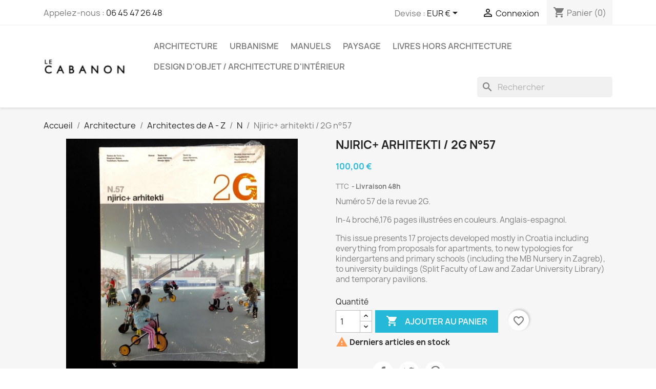

--- FILE ---
content_type: text/html; charset=utf-8
request_url: https://librairielecabanon.com/n/5195-njiric-arhitekti-2g-n57-.html
body_size: 28368
content:
<!doctype html>
<html lang="fr-FR">

  <head>
    
      
  <meta charset="utf-8">


  <meta http-equiv="x-ua-compatible" content="ie=edge">



  <title>njiric-arhitekti-2g-n57-</title>
  
    
  
  <meta name="description" content="njiric-arhitekti-2g-n57-">
  <meta name="keywords" content="njiric-arhitekti-2g-n57-">
        <link rel="canonical" href="https://librairielecabanon.com/n/5195-njiric-arhitekti-2g-n57-.html">
    
      
  
  
    <script type="application/ld+json">
  {
    "@context": "https://schema.org",
    "@type": "Organization",
    "name" : "Librairie le Cabanon",
    "url" : "https://librairielecabanon.com/"
         ,"logo": {
        "@type": "ImageObject",
        "url":"https://librairielecabanon.com/img/logo-1681831403.jpg"
      }
      }
</script>

<script type="application/ld+json">
  {
    "@context": "https://schema.org",
    "@type": "WebPage",
    "isPartOf": {
      "@type": "WebSite",
      "url":  "https://librairielecabanon.com/",
      "name": "Librairie le Cabanon"
    },
    "name": "njiric-arhitekti-2g-n57-",
    "url":  "https://librairielecabanon.com/n/5195-njiric-arhitekti-2g-n57-.html"
  }
</script>


  <script type="application/ld+json">
    {
      "@context": "https://schema.org",
      "@type": "BreadcrumbList",
      "itemListElement": [
                  {
            "@type": "ListItem",
            "position": 1,
            "name": "Accueil",
            "item": "https://librairielecabanon.com/"
          },                  {
            "@type": "ListItem",
            "position": 2,
            "name": "Architecture",
            "item": "https://librairielecabanon.com/329-architecture"
          },                  {
            "@type": "ListItem",
            "position": 3,
            "name": "Architectes de A - Z",
            "item": "https://librairielecabanon.com/454-architectes-de-a-z"
          },                  {
            "@type": "ListItem",
            "position": 4,
            "name": "N",
            "item": "https://librairielecabanon.com/470-n"
          },                  {
            "@type": "ListItem",
            "position": 5,
            "name": "Njiric+ arhitekti / 2G n°57",
            "item": "https://librairielecabanon.com/n/5195-njiric-arhitekti-2g-n57-.html"
          }              ]
    }
  </script>
  
  
  
      <script type="application/ld+json">
  {
    "@context": "https://schema.org/",
    "@type": "Product",
    "name": "Njiric+ arhitekti / 2G n°57",
    "description": "njiric-arhitekti-2g-n57-",
    "category": "N",
    "image" :"https://librairielecabanon.com/8390-home_default/njiric-arhitekti-2g-n57-.jpg",    "sku": "5195",
    "mpn": "5195"
        ,
    "brand": {
      "@type": "Brand",
      "name": "Librairie le Cabanon"
    }
            ,
    "weight": {
        "@context": "https://schema.org",
        "@type": "QuantitativeValue",
        "value": "1.000000",
        "unitCode": "kg"
    }
        ,
    "offers": {
      "@type": "Offer",
      "priceCurrency": "EUR",
      "name": "Njiric+ arhitekti / 2G n°57",
      "price": "100",
      "url": "https://librairielecabanon.com/n/5195-njiric-arhitekti-2g-n57-.html",
      "priceValidUntil": "2026-02-06",
              "image": ["https://librairielecabanon.com/8390-large_default/njiric-arhitekti-2g-n57-.jpg","https://librairielecabanon.com/8391-large_default/njiric-arhitekti-2g-n57-.jpg"],
            "sku": "5195",
      "mpn": "5195",
                        "availability": "https://schema.org/InStock",
      "seller": {
        "@type": "Organization",
        "name": "Librairie le Cabanon"
      }
    }
      }
</script>

  
  
    
  

  
    <meta property="og:title" content="njiric-arhitekti-2g-n57-" />
    <meta property="og:description" content="njiric-arhitekti-2g-n57-" />
    <meta property="og:url" content="https://librairielecabanon.com/n/5195-njiric-arhitekti-2g-n57-.html" />
    <meta property="og:site_name" content="Librairie le Cabanon" />
        



  <meta name="viewport" content="width=device-width, initial-scale=1">



  <link rel="icon" type="image/vnd.microsoft.icon" href="https://librairielecabanon.com/img/favicon.ico?1682148194">
  <link rel="shortcut icon" type="image/x-icon" href="https://librairielecabanon.com/img/favicon.ico?1682148194">



    <link rel="stylesheet" href="https://librairielecabanon.com/themes/classic/assets/css/theme.css" type="text/css" media="all">
  <link rel="stylesheet" href="https://librairielecabanon.com/modules/blockreassurance/views/dist/front.css" type="text/css" media="all">
  <link rel="stylesheet" href="https://librairielecabanon.com/modules/ps_socialfollow/views/css/ps_socialfollow.css" type="text/css" media="all">
  <link rel="stylesheet" href="/modules/ps_checkout/views/css/payments.css?version=4.2.2" type="text/css" media="all">
  <link rel="stylesheet" href="https://librairielecabanon.com/modules/ps_searchbar/ps_searchbar.css" type="text/css" media="all">
  <link rel="stylesheet" href="https://librairielecabanon.com/modules/productcomments/views/css/productcomments.css" type="text/css" media="all">
  <link rel="stylesheet" href="https://librairielecabanon.com/js/jquery/ui/themes/base/minified/jquery-ui.min.css" type="text/css" media="all">
  <link rel="stylesheet" href="https://librairielecabanon.com/js/jquery/ui/themes/base/minified/jquery.ui.theme.min.css" type="text/css" media="all">
  <link rel="stylesheet" href="https://librairielecabanon.com/modules/blockwishlist/public/wishlist.css" type="text/css" media="all">




  

  <script type="text/javascript">
        var blockwishlistController = "https:\/\/librairielecabanon.com\/module\/blockwishlist\/action";
        var hirEnableMailalert = false;
        var prestashop = {"cart":{"products":[],"totals":{"total":{"type":"total","label":"Total","amount":0,"value":"0,00\u00a0\u20ac"},"total_including_tax":{"type":"total","label":"Total TTC\u00a0:","amount":0,"value":"0,00\u00a0\u20ac"},"total_excluding_tax":{"type":"total","label":"Total HT\u00a0:","amount":0,"value":"0,00\u00a0\u20ac"}},"subtotals":{"products":{"type":"products","label":"Sous-total","amount":0,"value":"0,00\u00a0\u20ac"},"discounts":null,"shipping":{"type":"shipping","label":"Livraison","amount":0,"value":""},"tax":null},"products_count":0,"summary_string":"0 articles","vouchers":{"allowed":1,"added":[]},"discounts":[],"minimalPurchase":0,"minimalPurchaseRequired":""},"currency":{"id":2,"name":"Euro","iso_code":"EUR","iso_code_num":"978","sign":"\u20ac"},"customer":{"lastname":null,"firstname":null,"email":null,"birthday":null,"newsletter":null,"newsletter_date_add":null,"optin":null,"website":null,"company":null,"siret":null,"ape":null,"is_logged":false,"gender":{"type":null,"name":null},"addresses":[]},"language":{"name":"Fran\u00e7ais (French)","iso_code":"fr","locale":"fr-FR","language_code":"fr","is_rtl":0,"date_format_lite":"d\/m\/Y","date_format_full":"d\/m\/Y H:i:s","id":1},"page":{"title":"","canonical":"https:\/\/librairielecabanon.com\/n\/5195-njiric-arhitekti-2g-n57-.html","meta":{"title":"njiric-arhitekti-2g-n57-","description":"njiric-arhitekti-2g-n57-","keywords":"njiric-arhitekti-2g-n57-","robots":"index"},"page_name":"product","body_classes":{"lang-fr":true,"lang-rtl":false,"country-FR":true,"currency-EUR":true,"layout-full-width":true,"page-product":true,"tax-display-enabled":true,"page-customer-account":false,"product-id-5195":true,"product-Njiric+ arhitekti \/ 2G n\u00b057":true,"product-id-category-470":true,"product-id-manufacturer-0":true,"product-id-supplier-0":true,"product-available-for-order":true},"admin_notifications":[],"password-policy":{"feedbacks":{"0":"Tr\u00e8s faible","1":"Faible","2":"Moyenne","3":"Fort","4":"Tr\u00e8s fort","Straight rows of keys are easy to guess":"Les suites de touches sur le clavier sont faciles \u00e0 deviner","Short keyboard patterns are easy to guess":"Les mod\u00e8les courts sur le clavier sont faciles \u00e0 deviner.","Use a longer keyboard pattern with more turns":"Utilisez une combinaison de touches plus longue et plus complexe.","Repeats like \"aaa\" are easy to guess":"Les r\u00e9p\u00e9titions (ex. : \"aaa\") sont faciles \u00e0 deviner.","Repeats like \"abcabcabc\" are only slightly harder to guess than \"abc\"":"Les r\u00e9p\u00e9titions (ex. : \"abcabcabc\") sont seulement un peu plus difficiles \u00e0 deviner que \"abc\".","Sequences like abc or 6543 are easy to guess":"Sequences like \"abc\" or \"6543\" are easy to guess","Recent years are easy to guess":"Les ann\u00e9es r\u00e9centes sont faciles \u00e0 deviner.","Dates are often easy to guess":"Les dates sont souvent faciles \u00e0 deviner.","This is a top-10 common password":"Ce mot de passe figure parmi les 10 mots de passe les plus courants.","This is a top-100 common password":"Ce mot de passe figure parmi les 100 mots de passe les plus courants.","This is a very common password":"Ceci est un mot de passe tr\u00e8s courant.","This is similar to a commonly used password":"Ce mot de passe est similaire \u00e0 un mot de passe couramment utilis\u00e9.","A word by itself is easy to guess":"Un mot seul est facile \u00e0 deviner.","Names and surnames by themselves are easy to guess":"Les noms et les surnoms seuls sont faciles \u00e0 deviner.","Common names and surnames are easy to guess":"Les noms et les pr\u00e9noms courants sont faciles \u00e0 deviner.","Use a few words, avoid common phrases":"Utilisez quelques mots, \u00e9vitez les phrases courantes.","No need for symbols, digits, or uppercase letters":"Pas besoin de symboles, de chiffres ou de majuscules.","Avoid repeated words and characters":"\u00c9viter de r\u00e9p\u00e9ter les mots et les caract\u00e8res.","Avoid sequences":"\u00c9viter les s\u00e9quences.","Avoid recent years":"\u00c9vitez les ann\u00e9es r\u00e9centes.","Avoid years that are associated with you":"\u00c9vitez les ann\u00e9es qui vous sont associ\u00e9es.","Avoid dates and years that are associated with you":"\u00c9vitez les dates et les ann\u00e9es qui vous sont associ\u00e9es.","Capitalization doesn't help very much":"Les majuscules ne sont pas tr\u00e8s utiles.","All-uppercase is almost as easy to guess as all-lowercase":"Un mot de passe tout en majuscules est presque aussi facile \u00e0 deviner qu'un mot de passe tout en minuscules.","Reversed words aren't much harder to guess":"Les mots invers\u00e9s ne sont pas beaucoup plus difficiles \u00e0 deviner.","Predictable substitutions like '@' instead of 'a' don't help very much":"Predictable substitutions like \"@\" instead of \"a\" don't help very much","Add another word or two. Uncommon words are better.":"Ajoutez un autre mot ou deux. Pr\u00e9f\u00e9rez les mots peu courants."}}},"shop":{"name":"Librairie le Cabanon","logo":"https:\/\/librairielecabanon.com\/img\/logo-1681831403.jpg","stores_icon":"https:\/\/librairielecabanon.com\/img\/logo_stores.png","favicon":"https:\/\/librairielecabanon.com\/img\/favicon.ico"},"core_js_public_path":"\/themes\/","urls":{"base_url":"https:\/\/librairielecabanon.com\/","current_url":"https:\/\/librairielecabanon.com\/n\/5195-njiric-arhitekti-2g-n57-.html","shop_domain_url":"https:\/\/librairielecabanon.com","img_ps_url":"https:\/\/librairielecabanon.com\/img\/","img_cat_url":"https:\/\/librairielecabanon.com\/img\/c\/","img_lang_url":"https:\/\/librairielecabanon.com\/img\/l\/","img_prod_url":"https:\/\/librairielecabanon.com\/img\/p\/","img_manu_url":"https:\/\/librairielecabanon.com\/img\/m\/","img_sup_url":"https:\/\/librairielecabanon.com\/img\/su\/","img_ship_url":"https:\/\/librairielecabanon.com\/img\/s\/","img_store_url":"https:\/\/librairielecabanon.com\/img\/st\/","img_col_url":"https:\/\/librairielecabanon.com\/img\/co\/","img_url":"https:\/\/librairielecabanon.com\/themes\/classic\/assets\/img\/","css_url":"https:\/\/librairielecabanon.com\/themes\/classic\/assets\/css\/","js_url":"https:\/\/librairielecabanon.com\/themes\/classic\/assets\/js\/","pic_url":"https:\/\/librairielecabanon.com\/upload\/","theme_assets":"https:\/\/librairielecabanon.com\/themes\/classic\/assets\/","pages":{"address":"https:\/\/librairielecabanon.com\/adresse","addresses":"https:\/\/librairielecabanon.com\/adresses","authentication":"https:\/\/librairielecabanon.com\/authentification","manufacturer":"https:\/\/librairielecabanon.com\/fabricants","cart":"https:\/\/librairielecabanon.com\/panier","category":"https:\/\/librairielecabanon.com\/index.php?controller=category","cms":"https:\/\/librairielecabanon.com\/index.php?controller=cms","contact":"https:\/\/librairielecabanon.com\/contactez-nous","discount":"https:\/\/librairielecabanon.com\/bons-de-reduction","guest_tracking":"https:\/\/librairielecabanon.com\/suivi-commande-invite","history":"https:\/\/librairielecabanon.com\/historique-des-commandes","identity":"https:\/\/librairielecabanon.com\/identite","index":"https:\/\/librairielecabanon.com\/","my_account":"https:\/\/librairielecabanon.com\/mon-compte","order_confirmation":"https:\/\/librairielecabanon.com\/confirmation-commande","order_detail":"https:\/\/librairielecabanon.com\/index.php?controller=order-detail","order_follow":"https:\/\/librairielecabanon.com\/details-de-la-commande","order":"https:\/\/librairielecabanon.com\/commande","order_return":"https:\/\/librairielecabanon.com\/index.php?controller=order-return","order_slip":"https:\/\/librairielecabanon.com\/avoirs","pagenotfound":"https:\/\/librairielecabanon.com\/index.php?controller=pagenotfound","password":"https:\/\/librairielecabanon.com\/mot-de-passe-oublie","pdf_invoice":"https:\/\/librairielecabanon.com\/index.php?controller=pdf-invoice","pdf_order_return":"https:\/\/librairielecabanon.com\/index.php?controller=pdf-order-return","pdf_order_slip":"https:\/\/librairielecabanon.com\/index.php?controller=pdf-order-slip","prices_drop":"https:\/\/librairielecabanon.com\/promotions","product":"https:\/\/librairielecabanon.com\/index.php?controller=product","registration":"https:\/\/librairielecabanon.com\/index.php?controller=registration","search":"https:\/\/librairielecabanon.com\/recherche","sitemap":"https:\/\/librairielecabanon.com\/plan-du-site","stores":"https:\/\/librairielecabanon.com\/magasins","supplier":"https:\/\/librairielecabanon.com\/fournisseurs","brands":"https:\/\/librairielecabanon.com\/fabricants","register":"https:\/\/librairielecabanon.com\/index.php?controller=registration","order_login":"https:\/\/librairielecabanon.com\/commande?login=1"},"alternative_langs":[],"actions":{"logout":"https:\/\/librairielecabanon.com\/?mylogout="},"no_picture_image":{"bySize":{"small_default":{"url":"https:\/\/librairielecabanon.com\/img\/p\/fr-default-small_default.jpg","width":98,"height":98},"cart_default":{"url":"https:\/\/librairielecabanon.com\/img\/p\/fr-default-cart_default.jpg","width":125,"height":125},"home_default":{"url":"https:\/\/librairielecabanon.com\/img\/p\/fr-default-home_default.jpg","width":250,"height":250},"medium_default":{"url":"https:\/\/librairielecabanon.com\/img\/p\/fr-default-medium_default.jpg","width":452,"height":452},"large_default":{"url":"https:\/\/librairielecabanon.com\/img\/p\/fr-default-large_default.jpg","width":800,"height":800}},"small":{"url":"https:\/\/librairielecabanon.com\/img\/p\/fr-default-small_default.jpg","width":98,"height":98},"medium":{"url":"https:\/\/librairielecabanon.com\/img\/p\/fr-default-home_default.jpg","width":250,"height":250},"large":{"url":"https:\/\/librairielecabanon.com\/img\/p\/fr-default-large_default.jpg","width":800,"height":800},"legend":""}},"configuration":{"display_taxes_label":true,"display_prices_tax_incl":true,"is_catalog":false,"show_prices":true,"opt_in":{"partner":true},"quantity_discount":{"type":"discount","label":"Remise sur prix unitaire"},"voucher_enabled":1,"return_enabled":0},"field_required":[],"breadcrumb":{"links":[{"title":"Accueil","url":"https:\/\/librairielecabanon.com\/"},{"title":"Architecture","url":"https:\/\/librairielecabanon.com\/329-architecture"},{"title":"Architectes de A - Z","url":"https:\/\/librairielecabanon.com\/454-architectes-de-a-z"},{"title":"N","url":"https:\/\/librairielecabanon.com\/470-n"},{"title":"Njiric+ arhitekti \/ 2G n\u00b057","url":"https:\/\/librairielecabanon.com\/n\/5195-njiric-arhitekti-2g-n57-.html"}],"count":5},"link":{"protocol_link":"https:\/\/","protocol_content":"https:\/\/"},"time":1769049534,"static_token":"ece5d2a7906434e4d35d711a40e5580a","token":"a202b03dc0e49bc95220cfdfc88dbffa","debug":false};
        var prestashopFacebookAjaxController = "https:\/\/librairielecabanon.com\/module\/ps_facebook\/Ajax";
        var productsAlreadyTagged = [];
        var ps_checkout3dsEnabled = true;
        var ps_checkoutApplePayUrl = "https:\/\/librairielecabanon.com\/module\/ps_checkout\/applepay";
        var ps_checkoutAutoRenderDisabled = false;
        var ps_checkoutCancelUrl = "https:\/\/librairielecabanon.com\/module\/ps_checkout\/cancel";
        var ps_checkoutCardBrands = ["MASTERCARD","VISA","AMEX","CB_NATIONALE"];
        var ps_checkoutCardFundingSourceImg = "\/modules\/ps_checkout\/views\/img\/payment-cards.png";
        var ps_checkoutCardLogos = {"AMEX":"\/modules\/ps_checkout\/views\/img\/amex.svg","CB_NATIONALE":"\/modules\/ps_checkout\/views\/img\/cb.svg","DINERS":"\/modules\/ps_checkout\/views\/img\/diners.svg","DISCOVER":"\/modules\/ps_checkout\/views\/img\/discover.svg","JCB":"\/modules\/ps_checkout\/views\/img\/jcb.svg","MAESTRO":"\/modules\/ps_checkout\/views\/img\/maestro.svg","MASTERCARD":"\/modules\/ps_checkout\/views\/img\/mastercard.svg","UNIONPAY":"\/modules\/ps_checkout\/views\/img\/unionpay.svg","VISA":"\/modules\/ps_checkout\/views\/img\/visa.svg"};
        var ps_checkoutCartProductCount = 0;
        var ps_checkoutCheckUrl = "https:\/\/librairielecabanon.com\/module\/ps_checkout\/check";
        var ps_checkoutCheckoutTranslations = {"checkout.go.back.link.title":"Retourner au tunnel de commande","checkout.go.back.label":"Tunnel de commande","checkout.card.payment":"Paiement par carte","checkout.page.heading":"R\u00e9sum\u00e9 de commande","checkout.cart.empty":"Votre panier d'achat est vide.","checkout.page.subheading.card":"Carte","checkout.page.subheading.paypal":"PayPal","checkout.payment.by.card":"Vous avez choisi de payer par carte.","checkout.payment.by.paypal":"Vous avez choisi de payer par PayPal.","checkout.order.summary":"Voici un r\u00e9sum\u00e9 de votre commande :","checkout.order.amount.total":"Le montant total de votre panier est de","checkout.order.included.tax":"(TTC)","checkout.order.confirm.label":"Veuillez finaliser votre commande en cliquant sur &quot;Je valide ma commande&quot;","paypal.hosted-fields.label.card-name":"Nom du titulaire de la carte","paypal.hosted-fields.placeholder.card-name":"Nom du titulaire de la carte","paypal.hosted-fields.label.card-number":"Num\u00e9ro de carte","paypal.hosted-fields.placeholder.card-number":"Num\u00e9ro de carte","paypal.hosted-fields.label.expiration-date":"Date d'expiration","paypal.hosted-fields.placeholder.expiration-date":"MM\/YY","paypal.hosted-fields.label.cvv":"Code de s\u00e9curit\u00e9","paypal.hosted-fields.placeholder.cvv":"XXX","payment-method-logos.title":"Paiement 100% s\u00e9curis\u00e9","express-button.cart.separator":"ou","express-button.checkout.express-checkout":"Achat rapide","error.paypal-sdk":"No PayPal Javascript SDK Instance","error.google-pay-sdk":"No Google Pay Javascript SDK Instance","error.google-pay.transaction-info":"An error occurred fetching Google Pay transaction info","error.apple-pay-sdk":"No Apple Pay Javascript SDK Instance","error.apple-pay.payment-request":"An error occurred fetching Apple Pay payment request","checkout.payment.others.link.label":"Autres moyens de paiement","checkout.payment.others.confirm.button.label":"Je valide ma commande","checkout.form.error.label":"Une erreur s'est produite lors du paiement. Veuillez r\u00e9essayer ou contacter le support.","loader-component.label.header":"Merci pour votre achat !","loader-component.label.body":"Veuillez patienter, nous traitons votre paiement","loader-component.label.body.longer":"This is taking longer than expected. Please wait...","error.paypal-sdk.contingency.cancel":"Authentification du titulaire de carte annul\u00e9e, veuillez choisir un autre moyen de paiement ou essayez de nouveau.","error.paypal-sdk.contingency.error":"Une erreur est survenue lors de l'authentification du titulaire de la carte, veuillez choisir un autre moyen de paiement ou essayez de nouveau.","error.paypal-sdk.contingency.failure":"Echec de l'authentification du titulaire de la carte, veuillez choisir un autre moyen de paiement ou essayez de nouveau.","error.paypal-sdk.contingency.unknown":"L'identit\u00e9 du titulaire de la carte n'a pas pu \u00eatre v\u00e9rifi\u00e9e, veuillez choisir un autre moyen de paiement ou essayez de nouveau.","ok":"Ok","cancel":"Annuler","checkout.payment.token.delete.modal.header":"Voulez-vous supprimer cette m\u00e9thode de paiement ?","checkout.payment.token.delete.modal.content":"Cette m\u00e9thode de paiement sera supprim\u00e9e de votre compte :","checkout.payment.token.delete.modal.confirm-button":"Supprimer cette m\u00e9thode de paiement","checkout.payment.loader.processing-request":"Veuillez patienter, nous traitons votre demande..."};
        var ps_checkoutCheckoutUrl = "https:\/\/librairielecabanon.com\/commande";
        var ps_checkoutConfirmUrl = "https:\/\/librairielecabanon.com\/confirmation-commande";
        var ps_checkoutCreateUrl = "https:\/\/librairielecabanon.com\/module\/ps_checkout\/create";
        var ps_checkoutCspNonce = "";
        var ps_checkoutCustomMarks = {"google_pay":"\/modules\/ps_checkout\/views\/img\/google_pay.svg","apple_pay":"\/modules\/ps_checkout\/views\/img\/apple_pay.svg"};
        var ps_checkoutExpressCheckoutCartEnabled = false;
        var ps_checkoutExpressCheckoutOrderEnabled = false;
        var ps_checkoutExpressCheckoutProductEnabled = false;
        var ps_checkoutExpressCheckoutSelected = false;
        var ps_checkoutExpressCheckoutUrl = "https:\/\/librairielecabanon.com\/module\/ps_checkout\/ExpressCheckout";
        var ps_checkoutFundingSource = "paypal";
        var ps_checkoutFundingSourcesSorted = ["paypal","paylater","card","bancontact","eps","giropay","ideal","mybank","p24","blik","google_pay","apple_pay"];
        var ps_checkoutGooglePayUrl = "https:\/\/librairielecabanon.com\/module\/ps_checkout\/googlepay";
        var ps_checkoutHostedFieldsContingencies = "SCA_WHEN_REQUIRED";
        var ps_checkoutHostedFieldsEnabled = true;
        var ps_checkoutHostedFieldsSelected = false;
        var ps_checkoutIconsPath = "\/modules\/ps_checkout\/views\/img\/icons\/";
        var ps_checkoutLoaderImage = "\/modules\/ps_checkout\/views\/img\/loader.svg";
        var ps_checkoutPartnerAttributionId = "PrestaShop_Cart_PSXO_PSDownload";
        var ps_checkoutPayLaterCartPageButtonEnabled = false;
        var ps_checkoutPayLaterCategoryPageBannerEnabled = false;
        var ps_checkoutPayLaterHomePageBannerEnabled = false;
        var ps_checkoutPayLaterOrderPageBannerEnabled = false;
        var ps_checkoutPayLaterOrderPageButtonEnabled = false;
        var ps_checkoutPayLaterOrderPageMessageEnabled = false;
        var ps_checkoutPayLaterProductPageBannerEnabled = false;
        var ps_checkoutPayLaterProductPageButtonEnabled = false;
        var ps_checkoutPayLaterProductPageMessageEnabled = false;
        var ps_checkoutPayPalButtonConfiguration = null;
        var ps_checkoutPayPalEnvironment = "LIVE";
        var ps_checkoutPayPalOrderId = "";
        var ps_checkoutPayPalSdkConfig = {"clientId":"AXjYFXWyb4xJCErTUDiFkzL0Ulnn-bMm4fal4G-1nQXQ1ZQxp06fOuE7naKUXGkq2TZpYSiI9xXbs4eo","merchantId":"V4MHXXKR7FC8C","currency":"EUR","intent":"capture","commit":"false","vault":"false","integrationDate":"2022-14-06","dataPartnerAttributionId":"PrestaShop_Cart_PSXO_PSDownload","dataCspNonce":"","dataEnable3ds":"true","enableFunding":"paylater","components":"marks,funding-eligibility"};
        var ps_checkoutPayWithTranslations = {"paypal":"Payer avec un compte PayPal","paylater":"Payer en plusieurs fois avec PayPal Pay Later","card":"Payer par carte - paiements 100% s\u00e9curis\u00e9s","bancontact":"Payer par Bancontact","eps":"Payer par EPS","giropay":"Payer par Giropay","ideal":"Payer par iDEAL","mybank":"Payer par MyBank","p24":"Payer par Przelewy24","blik":"Payer par BLIK","google_pay":"Payer par Google Pay","apple_pay":"Payer par Apple Pay"};
        var ps_checkoutPaymentMethodLogosTitleImg = "\/modules\/ps_checkout\/views\/img\/lock_checkout.svg";
        var ps_checkoutPaymentUrl = "https:\/\/librairielecabanon.com\/module\/ps_checkout\/payment";
        var ps_checkoutRenderPaymentMethodLogos = true;
        var ps_checkoutValidateUrl = "https:\/\/librairielecabanon.com\/module\/ps_checkout\/validate";
        var ps_checkoutVaultUrl = "https:\/\/librairielecabanon.com\/module\/ps_checkout\/vault";
        var ps_checkoutVersion = "4.2.2";
        var psemailsubscription_subscription = "https:\/\/librairielecabanon.com\/module\/ps_emailsubscription\/subscription";
        var psr_icon_color = "#F19D76";
        var recaptcha_position_contact_us = "";
        var recaptcha_position_login = "";
        var recaptcha_position_mailalert = "";
        var recaptcha_position_newsletter = "";
        var recaptcha_position_password = "";
        var recaptcha_position_productcomment = "";
        var recaptcha_position_registration = "";
        var removeFromWishlistUrl = "https:\/\/librairielecabanon.com\/module\/blockwishlist\/action?action=deleteProductFromWishlist";
        var wishlistAddProductToCartUrl = "https:\/\/librairielecabanon.com\/module\/blockwishlist\/action?action=addProductToCart";
        var wishlistUrl = "https:\/\/librairielecabanon.com\/module\/blockwishlist\/view";
      </script>



  <script type="text/javascript">
    
        var psv = 8;
        var hiRecaptchaSiteKey = '6LeVid4pAAAAACJcFlKyWCV-PMTpKlv18g0e-Jpj';
        var hirecaptchaContact = '1';
        var hirEnableContactPageCaptcha = '';
        var hirEnableAuthPageCaptcha = '';
        var hirEnableNewsletter = '1';
        var hirEnableLogin = '';
        var hirEnablePassword = '';
        var hirEnableMailalert = '';
        var hirEnableProductcomment = '';
        var hirecaptchaSize = 'normal';
        var hirecaptchaTheme = 'light';
        var hirVersion = 2;
        var hi_recaptcha_Controller = 'https://librairielecabanon.com/module/hirecaptcha/validate';
        var hi_recaptcha_verification_controller = 'https://librairielecabanon.com/module/hirecaptcha/verification';
        var hi_recaptcha_secure_key = 'fe8bdac378d33f1d1554f5371af308b4';
    
</script>

    <script src="https://www.google.com/recaptcha/api.js?onload=hirecaptchaOnloadCallback&render=explicit&hl=fr"
            async defer>
    </script>
<script type="text/javascript">
    
        var contactWidget;
        var authWidget;
        var newsletterWidget;
        var loginWidget;
        var passwordWidget;
        var mailalertWidget;
        var productcommentWidget;
        var hiRecaptchaOnSubmitContact = function(token) {
            if(hirecaptchaSize == 'invisible') {
                if(psv >= 1.7) {
                    $('.contact-form form').submit();
                } else {
                    $('.contact-form-box').submit();
                }
            }
        };
        var hiRecaptchaOnSubmitAuth = function(token) {
            if(hirecaptchaSize == 'invisible') {
                if(psv >= 1.7){
                    let regForm = document.getElementById('customer-form');
                    // JS submit function bypasses browsers built-in form validation
                    // so here we check them manually 
                    if (regForm.checkValidity()) {
                        regForm.submit();
                    } else {
                        regForm.reportValidity();
                    }
                } else {
                    var regForm = document.getElementById('account-creation_form');
                    if (regForm) {
                        regForm.submit();
                    }

                    // OPC invisible reCAPTCHA
                    if ($('#new_account_form #submitAccount').length || $('#new_account_form #submitGuestAccount').length) {
                        $('.hi-g-recaptcha-response').val(grecaptcha.getResponse(authWidget));

                        // this will trigger the Ajax request from theme
                        $('#new_account_form #submitAccount, #new_account_form #submitGuestAccount').click();
                    }
                }
            } else {
                // PS 1.6 OPC checkbox mode
                if (psv <= 1.6) {
                    $('.hi-g-recaptcha-response').val(grecaptcha.getResponse(authWidget));
                }
            }
        };
        var hiRecaptchaOnSubmitNewsletter = function(token) {
            if(hirecaptchaSize == 'invisible') {
                if(psv >= 1.7) {
                    $('.block_newsletter form').submit();
                } else {
                    $('#newsletter_block_left form').submit();
                }
            }
        };
        var hiRecaptchaOnSubmitLogin = function(token) {
            if(hirecaptchaSize == 'invisible') {
                if(psv >= 1.7) {
                    $('#login-form').submit();
                } else {
                    $('#login_form').submit();
                }
            }
        };
        var hiRecaptchaOnSubmitPassword = function(token) {
            if(hirecaptchaSize == 'invisible') {
                if(psv >= 1.7) {
                    $('.forgotten-password input[type="submit"]').click();
                } else {
                    $('#form_forgotpassword').submit();
                }
            }
        };
        var hirecaptchaOnloadCallback = function() {
            if(hirEnableContactPageCaptcha) {
                var contactCaptchaCounter = 0;
                var contactCaptchaInterval = setInterval(function() {
                    contactCaptchaCounter++;
                    if ($('#hi_recaptcha_contact').length > 0) {
                        clearInterval(contactCaptchaInterval);

                        contactWidget = grecaptcha.render('hi_recaptcha_contact', {
                            sitekey: hiRecaptchaSiteKey,
                            theme: hirecaptchaTheme,
                            size: hirecaptchaSize,
                            callback: hiRecaptchaOnSubmitContact,
                            badge: recaptcha_position_contact_us
                        });
                    } else if (contactCaptchaCounter >= 20) {
                        // stop the loop after 20 attempts
                        clearInterval(contactCaptchaInterval);
                    }
                }, 200);
            }
            if (hirEnableAuthPageCaptcha) {
                var authCaptchaCounter = 0;
                var authCaptchaInterval = setInterval(function() {
                    authCaptchaCounter++;
                    if ($('#hi_recaptcha_auth').length > 0) {
                        clearInterval(authCaptchaInterval);

                        authWidget = grecaptcha.render('hi_recaptcha_auth', {
                            sitekey: hiRecaptchaSiteKey,
                            theme: hirecaptchaTheme,
                            size: hirecaptchaSize,
                            callback: hiRecaptchaOnSubmitAuth,
                            badge: recaptcha_position_registration
                        });
                    } else if (authCaptchaInterval >= 20) {
                        // stop the loop after 20 attempts
                        clearInterval(authCaptchaInterval);
                    }
                }, 200);
            }
            if (hirEnableNewsletter) {
                var newsletterCaptchaCounter = 0;
                var newsletterCaptchaInterval = setInterval(function() {
                    newsletterCaptchaCounter++;

                    if ($('#hi_recaptcha_newsletter').length > 0) {
                        clearInterval(newsletterCaptchaInterval);

                        newsletterWidget = grecaptcha.render('hi_recaptcha_newsletter', {
                            sitekey: hiRecaptchaSiteKey,
                            theme: hirecaptchaTheme,
                            size: hirecaptchaSize,
                            callback: hiRecaptchaOnSubmitNewsletter,
                            badge: recaptcha_position_newsletter
                        });
                    } else if (newsletterCaptchaCounter >= 20) {
                        clearInterval(newsletterCaptchaInterval);
                    }
                }, 200);
            }
            if (hirEnableLogin) {
                var loginCaptchaCounter = 0;
                var loginCaptchaInterval = setInterval(function() {
                    loginCaptchaCounter++;

                    if ($('#authentication #hi_recaptcha_login').length > 0) {
                        clearInterval(loginCaptchaInterval);

                        loginWidget = grecaptcha.render('hi_recaptcha_login', {
                            sitekey: hiRecaptchaSiteKey,
                            theme: hirecaptchaTheme,
                            size: hirecaptchaSize,
                            callback: hiRecaptchaOnSubmitLogin,
                            badge: recaptcha_position_login
                        });
                    } else if (loginCaptchaCounter >= 20) {
                        clearInterval(loginCaptchaInterval);
                    }
                }, 200);
            }
            if (hirEnablePassword) {
                var passwordCaptchaCounter = 0;
                var passwordCaptchaInterval = setInterval(function() {
                    passwordCaptchaCounter++;

                    if ($('#password #hi_recaptcha_password').length > 0) {
                        clearInterval(passwordCaptchaInterval);

                        passwordWidget = grecaptcha.render('hi_recaptcha_password', {
                            sitekey: hiRecaptchaSiteKey,
                            theme: hirecaptchaTheme,
                            size: hirecaptchaSize,
                            callback: hiRecaptchaOnSubmitPassword,
                            badge: recaptcha_position_password
                        });
                    } else if (passwordCaptchaCounter >= 20) {
                        clearInterval(passwordCaptchaInterval);
                    }
                }, 200);
                
            }
            if (hirEnableMailalert) {
                var mailalertCaptchaCounter = 0;
                var mailalertCaptchaInterval = setInterval(function() {
                    mailalertCaptchaCounter++;

                    if ($('.js-mailalert').length > 0 || $('#mailalert_link').length > 0) {
                        clearInterval(mailalertCaptchaInterval);

                        if (hirVersion == 2 && hirecaptchaSize == 'invisible') {
                            mailalertWidget = grecaptcha.render('hi_recaptcha_mailalert', {
                                sitekey: hiRecaptchaSiteKey,
                                theme: hirecaptchaTheme,
                                size: hirecaptchaSize,
                                callback: validateMailAlertForm,
                                badge: recaptcha_position_mailalert
                            });
                        } else {
                            mailalertWidget = grecaptcha.render('hi_recaptcha_mailalert', {
                                sitekey: hiRecaptchaSiteKey,
                                theme: hirecaptchaTheme,
                                size: hirecaptchaSize,
                                badge: recaptcha_position_mailalert
                            });
                        }
                    } else if (mailalertCaptchaCounter >= 20) {
                        clearInterval(mailalertCaptchaInterval);
                    }
                }, 200);
            }
            if (hirEnableProductcomment) {
                var commentCaptchaCounter = 0;
                var commentCaptchaInterval = setInterval(function() {
                    commentCaptchaCounter++;

                    if ($('#post-product-comment-form').length > 0 || $('#id_new_comment_form').length > 0) {
                        clearInterval(commentCaptchaInterval);

                        if (hirVersion == 2 && hirecaptchaSize == 'invisible') {
                            productcommentWidget = grecaptcha.render('hi_recaptcha_productcomment', {
                                sitekey: hiRecaptchaSiteKey,
                                theme: hirecaptchaTheme,
                                size: hirecaptchaSize,
                                callback: validateProductcommentForm,
                                badge: recaptcha_position_productcomment
                            });
                        } else {
                            productcommentWidget = grecaptcha.render('hi_recaptcha_productcomment', {
                                sitekey: hiRecaptchaSiteKey,
                                theme: hirecaptchaTheme,
                                size: hirecaptchaSize,
                                badge: recaptcha_position_productcomment
                            });
                        }
                    } else if (commentCaptchaCounter >= 20) {
                        clearInterval(commentCaptchaInterval);
                    }
                }, 200);
            }
        };

        var hirecaptchaOnloadCallback3 = function() {
            if(hirEnableContactPageCaptcha) {
                var contactCaptchaCounter = 0;
                var contactCaptchaInterval = setInterval(function() {
                    contactCaptchaCounter++;

                    if ($('#hi_recaptcha_contact').length > 0) {
                        clearInterval(contactCaptchaInterval);

                        contactWidget = grecaptcha.render('hi_recaptcha_contact', {
                            sitekey: hiRecaptchaSiteKey,
                            theme: hirecaptchaTheme,
                            size: 'invisible',
                            badge: recaptcha_position_contact_us
                        });
                    } else if (contactCaptchaCounter >= 20) {
                        clearInterval(contactCaptchaInterval);
                    }
                }, 200);
            }
            if (hirEnableAuthPageCaptcha) {
                var authCaptchaCounter = 0;
                var authCaptchaInterval = setInterval(function() {
                    authCaptchaCounter++;

                    if ($('#hi_recaptcha_auth').length > 0) {
                        clearInterval(authCaptchaInterval);

                        authWidget = grecaptcha.render('hi_recaptcha_auth', {
                            sitekey: hiRecaptchaSiteKey,
                            theme: hirecaptchaTheme,
                            size: 'invisible',
                            badge: recaptcha_position_registration
                        });
                    } else if (authCaptchaCounter >= 20) {
                        clearInterval(authCaptchaInterval);
                    }
                }, 200);
            }
            if (hirEnableNewsletter) {
                var newsletterCaptchaCounter = 0;
                var newsletterCaptchaInterval = setInterval(function() {
                    newsletterCaptchaCounter++;

                    if ($('#hi_recaptcha_newsletter').length > 0) {
                        clearInterval(newsletterCaptchaInterval);

                        newsletterWidget = grecaptcha.render('hi_recaptcha_newsletter', {
                            sitekey: hiRecaptchaSiteKey,
                            theme: hirecaptchaTheme,
                            size: 'invisible',
                            badge: recaptcha_position_newsletter
                        });
                    } else if (newsletterCaptchaCounter >= 20) {
                        clearInterval(newsletterCaptchaInterval);
                    }
                }, 200);
            }
            if (hirEnableLogin) {
                var loginCaptchaCounter = 0;
                var loginCaptchaInterval = setInterval(function() {
                    loginCaptchaCounter++;

                    if ($('#authentication #hi_recaptcha_login').length > 0) {
                        clearInterval(loginCaptchaInterval);

                        loginWidget = grecaptcha.render('hi_recaptcha_login', {
                            sitekey: hiRecaptchaSiteKey,
                            theme: hirecaptchaTheme,
                            size: 'invisible',
                            badge: recaptcha_position_login
                        });
                    } else if (loginCaptchaCounter >= 20) {
                        clearInterval(loginCaptchaInterval);
                    }
                }, 200);
            }
            if (hirEnablePassword) {
                var passwordCaptchaCounter = 0;
                var passwordCaptchaInterval = setInterval(function() {
                    passwordCaptchaCounter++;

                    if ($('#password #hi_recaptcha_password').length > 0) {
                        clearInterval(passwordCaptchaInterval);

                        passwordWidget = grecaptcha.render('hi_recaptcha_password', {
                            sitekey: hiRecaptchaSiteKey,
                            theme: hirecaptchaTheme,
                            size: 'invisible',
                            badge: recaptcha_position_password
                        });
                    } else if (passwordCaptchaCounter >= 20) {
                        clearInterval(passwordCaptchaInterval);
                    }
                }, 200);
            }
            if (hirEnableMailalert) {
                var mailalertCaptchaCounter = 0;
                var mailalertCaptchaInterval = setInterval(function() {
                    mailalertCaptchaCounter++;

                    if ($('.js-mailalert').length > 0 || $('#mailalert_link').length > 0) {
                        clearInterval(mailalertCaptchaInterval);

                        mailalertWidget = grecaptcha.render('hi_recaptcha_mailalert', {
                            sitekey: hiRecaptchaSiteKey,
                            theme: hirecaptchaTheme,
                            size: 'invisible',
                            badge: recaptcha_position_mailalert
                        });
                    } else if (mailalertCaptchaCounter >= 20) {
                        clearInterval(mailalertCaptchaInterval);
                    }
                }, 200);
            }
            if (hirEnableProductcomment) {
                var commentCaptchaCounter = 0;
                var commentCaptchaInterval = setInterval(function() {
                    commentCaptchaCounter++;

                    if ($('#post-product-comment-form').length > 0 || $('#id_new_comment_form').length > 0) {
                        clearInterval(commentCaptchaInterval);

                        productcommentWidget = grecaptcha.render('hi_recaptcha_productcomment', {
                            sitekey: hiRecaptchaSiteKey,
                            theme: hirecaptchaTheme,
                            size: 'invisible',
                            badge: recaptcha_position_productcomment
                        });
                    } else if (commentCaptchaCounter >= 200) {
                        clearInterval(commentCaptchaInterval);
                    }
                }, 200);
            }
        };
    
</script>



    
  <meta property="og:type" content="product">
      <meta property="og:image" content="https://librairielecabanon.com/8390-large_default/njiric-arhitekti-2g-n57-.jpg">
  
      <meta property="product:pretax_price:amount" content="100">
    <meta property="product:pretax_price:currency" content="EUR">
    <meta property="product:price:amount" content="100">
    <meta property="product:price:currency" content="EUR">
      <meta property="product:weight:value" content="1.000000">
  <meta property="product:weight:units" content="kg">
  
  </head>

  <body id="product" class="lang-fr country-fr currency-eur layout-full-width page-product tax-display-enabled product-id-5195 product-njiric--arhitekti-2g-n--57 product-id-category-470 product-id-manufacturer-0 product-id-supplier-0 product-available-for-order">

    
      
    

    <main>
      
              

      <header id="header">
        
          
  <div class="header-banner">
    
  </div>



  <nav class="header-nav">
    <div class="container">
      <div class="row">
        <div class="hidden-sm-down">
          <div class="col-md-5 col-xs-12">
            <div id="_desktop_contact_link">
  <div id="contact-link">
                Appelez-nous : <a href='tel:0645472648'>06 45 47 26 48 </a>
      </div>
</div>

          </div>
          <div class="col-md-7 right-nav">
              <div id="_desktop_currency_selector">
  <div class="currency-selector dropdown js-dropdown">
    <span id="currency-selector-label">Devise :</span>
    <button data-toggle="dropdown" class="hidden-sm-down btn-unstyle" aria-haspopup="true" aria-expanded="false" aria-label="Sélecteur de devise">
      <span class="expand-more _gray-darker">EUR €</span>
      <i class="material-icons expand-more">&#xE5C5;</i>
    </button>
    <ul class="dropdown-menu hidden-sm-down" aria-labelledby="currency-selector-label">
              <li  class="current" >
          <a title="Euro" rel="nofollow" href="https://librairielecabanon.com/n/5195-njiric-arhitekti-2g-n57-.html?SubmitCurrency=1&amp;id_currency=2" class="dropdown-item">EUR €</a>
        </li>
          </ul>
    <select class="link hidden-md-up" aria-labelledby="currency-selector-label">
              <option value="https://librairielecabanon.com/n/5195-njiric-arhitekti-2g-n57-.html?SubmitCurrency=1&amp;id_currency=2" selected="selected">EUR €</option>
          </select>
  </div>
</div>
<div id="_desktop_user_info">
  <div class="user-info">
          <a
        href="https://librairielecabanon.com/authentification?back=https%3A%2F%2Flibrairielecabanon.com%2Fn%2F5195-njiric-arhitekti-2g-n57-.html"
        title="Identifiez-vous"
        rel="nofollow"
      >
        <i class="material-icons">&#xE7FF;</i>
        <span class="hidden-sm-down">Connexion</span>
      </a>
      </div>
</div>
<div id="_desktop_cart">
  <div class="blockcart cart-preview inactive" data-refresh-url="//librairielecabanon.com/module/ps_shoppingcart/ajax">
    <div class="header">
              <i class="material-icons shopping-cart" aria-hidden="true">shopping_cart</i>
        <span class="hidden-sm-down">Panier</span>
        <span class="cart-products-count">(0)</span>
          </div>
  </div>
</div>

          </div>
        </div>
        <div class="hidden-md-up text-sm-center mobile">
          <div class="float-xs-left" id="menu-icon">
            <i class="material-icons d-inline">&#xE5D2;</i>
          </div>
          <div class="float-xs-right" id="_mobile_cart"></div>
          <div class="float-xs-right" id="_mobile_user_info"></div>
          <div class="top-logo" id="_mobile_logo"></div>
          <div class="clearfix"></div>
        </div>
      </div>
    </div>
  </nav>



  <div class="header-top">
    <div class="container">
       <div class="row">
        <div class="col-md-2 hidden-sm-down" id="_desktop_logo">
                                    
  <a href="https://librairielecabanon.com/">
    <img
      class="logo img-fluid"
      src="https://librairielecabanon.com/img/logo-1681831403.jpg"
      alt="Librairie le Cabanon"
      width="184"
      height="38">
  </a>

                              </div>
        <div class="header-top-right col-md-10 col-sm-12 position-static">
          

<div class="menu js-top-menu position-static hidden-sm-down" id="_desktop_top_menu">
    
          <ul class="top-menu" id="top-menu" data-depth="0">
                    <li class="category" id="category-329">
                          <a
                class="dropdown-item"
                href="https://librairielecabanon.com/329-architecture" data-depth="0"
                              >
                                                                      <span class="float-xs-right hidden-md-up">
                    <span data-target="#top_sub_menu_39572" data-toggle="collapse" class="navbar-toggler collapse-icons">
                      <i class="material-icons add">&#xE313;</i>
                      <i class="material-icons remove">&#xE316;</i>
                    </span>
                  </span>
                                Architecture
              </a>
                            <div  class="popover sub-menu js-sub-menu collapse" id="top_sub_menu_39572">
                
          <ul class="top-menu"  data-depth="1">
                    <li class="category" id="category-330">
                          <a
                class="dropdown-item dropdown-submenu"
                href="https://librairielecabanon.com/330-par-batiments-" data-depth="1"
                              >
                                                                      <span class="float-xs-right hidden-md-up">
                    <span data-target="#top_sub_menu_63021" data-toggle="collapse" class="navbar-toggler collapse-icons">
                      <i class="material-icons add">&#xE313;</i>
                      <i class="material-icons remove">&#xE316;</i>
                    </span>
                  </span>
                                Par bâtiments 
              </a>
                            <div  class="collapse" id="top_sub_menu_63021">
                
          <ul class="top-menu"  data-depth="2">
                    <li class="category" id="category-334">
                          <a
                class="dropdown-item"
                href="https://librairielecabanon.com/334-logements-individuels" data-depth="2"
                              >
                                Logements individuels
              </a>
                          </li>
                    <li class="category" id="category-335">
                          <a
                class="dropdown-item"
                href="https://librairielecabanon.com/335-logements-collectifs" data-depth="2"
                              >
                                Logements collectifs
              </a>
                          </li>
                    <li class="category" id="category-345">
                          <a
                class="dropdown-item"
                href="https://librairielecabanon.com/345-cabane-habitat-perche" data-depth="2"
                              >
                                Cabane / Habitat perché
              </a>
                          </li>
                    <li class="category" id="category-347">
                          <a
                class="dropdown-item"
                href="https://librairielecabanon.com/347-tours-gratte-ciels" data-depth="2"
                              >
                                Tours / Gratte - ciels
              </a>
                          </li>
                    <li class="category" id="category-338">
                          <a
                class="dropdown-item"
                href="https://librairielecabanon.com/338-bureaux" data-depth="2"
                              >
                                Bureaux
              </a>
                          </li>
                    <li class="category" id="category-341">
                          <a
                class="dropdown-item"
                href="https://librairielecabanon.com/341-commerces" data-depth="2"
                              >
                                Commerces
              </a>
                          </li>
                    <li class="category" id="category-336">
                          <a
                class="dropdown-item"
                href="https://librairielecabanon.com/336-enseignement" data-depth="2"
                              >
                                Enseignement
              </a>
                          </li>
                    <li class="category" id="category-501">
                          <a
                class="dropdown-item"
                href="https://librairielecabanon.com/501-hotel" data-depth="2"
                              >
                                Hotel
              </a>
                          </li>
                    <li class="category" id="category-337">
                          <a
                class="dropdown-item"
                href="https://librairielecabanon.com/337-culturel" data-depth="2"
                              >
                                Culturel
              </a>
                          </li>
                    <li class="category" id="category-343">
                          <a
                class="dropdown-item"
                href="https://librairielecabanon.com/343-equipements-sportifs" data-depth="2"
                              >
                                Equipements sportifs
              </a>
                          </li>
                    <li class="category" id="category-342">
                          <a
                class="dropdown-item"
                href="https://librairielecabanon.com/342-medical" data-depth="2"
                              >
                                Médical
              </a>
                          </li>
                    <li class="category" id="category-339">
                          <a
                class="dropdown-item"
                href="https://librairielecabanon.com/339-religieux" data-depth="2"
                              >
                                Religieux
              </a>
                          </li>
                    <li class="category" id="category-344">
                          <a
                class="dropdown-item"
                href="https://librairielecabanon.com/344-industries" data-depth="2"
                              >
                                Industries
              </a>
                          </li>
                    <li class="category" id="category-340">
                          <a
                class="dropdown-item"
                href="https://librairielecabanon.com/340-transports" data-depth="2"
                              >
                                Transports
              </a>
                          </li>
                    <li class="category" id="category-346">
                          <a
                class="dropdown-item"
                href="https://librairielecabanon.com/346-ponts" data-depth="2"
                              >
                                Ponts
              </a>
                          </li>
                    <li class="category" id="category-500">
                          <a
                class="dropdown-item"
                href="https://librairielecabanon.com/500-micro-architecture" data-depth="2"
                              >
                                Micro Architecture
              </a>
                          </li>
                    <li class="category" id="category-348">
                          <a
                class="dropdown-item"
                href="https://librairielecabanon.com/348-autres" data-depth="2"
                              >
                                Autres
              </a>
                          </li>
              </ul>
    
              </div>
                          </li>
                    <li class="category" id="category-454">
                          <a
                class="dropdown-item dropdown-submenu"
                href="https://librairielecabanon.com/454-architectes-de-a-z" data-depth="1"
                              >
                                                                      <span class="float-xs-right hidden-md-up">
                    <span data-target="#top_sub_menu_54637" data-toggle="collapse" class="navbar-toggler collapse-icons">
                      <i class="material-icons add">&#xE313;</i>
                      <i class="material-icons remove">&#xE316;</i>
                    </span>
                  </span>
                                Architectes de A - Z
              </a>
                            <div  class="collapse" id="top_sub_menu_54637">
                
          <ul class="top-menu"  data-depth="2">
                    <li class="category" id="category-455">
                          <a
                class="dropdown-item"
                href="https://librairielecabanon.com/455-a" data-depth="2"
                              >
                                A
              </a>
                          </li>
                    <li class="category" id="category-456">
                          <a
                class="dropdown-item"
                href="https://librairielecabanon.com/456-b" data-depth="2"
                              >
                                B
              </a>
                          </li>
                    <li class="category" id="category-457">
                          <a
                class="dropdown-item"
                href="https://librairielecabanon.com/457-c" data-depth="2"
                              >
                                C
              </a>
                          </li>
                    <li class="category" id="category-458">
                          <a
                class="dropdown-item"
                href="https://librairielecabanon.com/458-d" data-depth="2"
                              >
                                D
              </a>
                          </li>
                    <li class="category" id="category-459">
                          <a
                class="dropdown-item"
                href="https://librairielecabanon.com/459-e" data-depth="2"
                              >
                                E
              </a>
                          </li>
                    <li class="category" id="category-460">
                          <a
                class="dropdown-item"
                href="https://librairielecabanon.com/460-f" data-depth="2"
                              >
                                F
              </a>
                          </li>
                    <li class="category" id="category-461">
                          <a
                class="dropdown-item"
                href="https://librairielecabanon.com/461-g" data-depth="2"
                              >
                                G
              </a>
                          </li>
                    <li class="category" id="category-463">
                          <a
                class="dropdown-item"
                href="https://librairielecabanon.com/463-h" data-depth="2"
                              >
                                H
              </a>
                          </li>
                    <li class="category" id="category-464">
                          <a
                class="dropdown-item"
                href="https://librairielecabanon.com/464-i" data-depth="2"
                              >
                                I
              </a>
                          </li>
                    <li class="category" id="category-465">
                          <a
                class="dropdown-item"
                href="https://librairielecabanon.com/465-j" data-depth="2"
                              >
                                J
              </a>
                          </li>
                    <li class="category" id="category-466">
                          <a
                class="dropdown-item"
                href="https://librairielecabanon.com/466-k" data-depth="2"
                              >
                                K
              </a>
                          </li>
                    <li class="category" id="category-467">
                          <a
                class="dropdown-item"
                href="https://librairielecabanon.com/467-l" data-depth="2"
                              >
                                L
              </a>
                          </li>
                    <li class="category" id="category-468">
                          <a
                class="dropdown-item"
                href="https://librairielecabanon.com/468-m" data-depth="2"
                              >
                                M
              </a>
                          </li>
                    <li class="category" id="category-470">
                          <a
                class="dropdown-item"
                href="https://librairielecabanon.com/470-n" data-depth="2"
                              >
                                N
              </a>
                          </li>
                    <li class="category" id="category-469">
                          <a
                class="dropdown-item"
                href="https://librairielecabanon.com/469-o" data-depth="2"
                              >
                                O
              </a>
                          </li>
                    <li class="category" id="category-471">
                          <a
                class="dropdown-item"
                href="https://librairielecabanon.com/471-p" data-depth="2"
                              >
                                P
              </a>
                          </li>
                    <li class="category" id="category-472">
                          <a
                class="dropdown-item"
                href="https://librairielecabanon.com/472-q" data-depth="2"
                              >
                                Q
              </a>
                          </li>
                    <li class="category" id="category-473">
                          <a
                class="dropdown-item"
                href="https://librairielecabanon.com/473-r" data-depth="2"
                              >
                                R
              </a>
                          </li>
                    <li class="category" id="category-474">
                          <a
                class="dropdown-item"
                href="https://librairielecabanon.com/474-s" data-depth="2"
                              >
                                S
              </a>
                          </li>
                    <li class="category" id="category-475">
                          <a
                class="dropdown-item"
                href="https://librairielecabanon.com/475-t" data-depth="2"
                              >
                                T
              </a>
                          </li>
                    <li class="category" id="category-476">
                          <a
                class="dropdown-item"
                href="https://librairielecabanon.com/476-u" data-depth="2"
                              >
                                U
              </a>
                          </li>
                    <li class="category" id="category-477">
                          <a
                class="dropdown-item"
                href="https://librairielecabanon.com/477-v" data-depth="2"
                              >
                                V
              </a>
                          </li>
                    <li class="category" id="category-478">
                          <a
                class="dropdown-item"
                href="https://librairielecabanon.com/478-w" data-depth="2"
                              >
                                W
              </a>
                          </li>
                    <li class="category" id="category-479">
                          <a
                class="dropdown-item"
                href="https://librairielecabanon.com/479-x" data-depth="2"
                              >
                                X
              </a>
                          </li>
                    <li class="category" id="category-480">
                          <a
                class="dropdown-item"
                href="https://librairielecabanon.com/480-y" data-depth="2"
                              >
                                Y
              </a>
                          </li>
                    <li class="category" id="category-481">
                          <a
                class="dropdown-item"
                href="https://librairielecabanon.com/481-z" data-depth="2"
                              >
                                Z
              </a>
                          </li>
              </ul>
    
              </div>
                          </li>
                    <li class="category" id="category-376">
                          <a
                class="dropdown-item dropdown-submenu"
                href="https://librairielecabanon.com/376-durableecologiquehqe" data-depth="1"
                              >
                                Durable/Ecologique/HQE
              </a>
                          </li>
                    <li class="category" id="category-377">
                          <a
                class="dropdown-item dropdown-submenu"
                href="https://librairielecabanon.com/377-materiaux" data-depth="1"
                              >
                                                                      <span class="float-xs-right hidden-md-up">
                    <span data-target="#top_sub_menu_6004" data-toggle="collapse" class="navbar-toggler collapse-icons">
                      <i class="material-icons add">&#xE313;</i>
                      <i class="material-icons remove">&#xE316;</i>
                    </span>
                  </span>
                                Materiaux
              </a>
                            <div  class="collapse" id="top_sub_menu_6004">
                
          <ul class="top-menu"  data-depth="2">
                    <li class="category" id="category-378">
                          <a
                class="dropdown-item"
                href="https://librairielecabanon.com/378-acier" data-depth="2"
                              >
                                Acier
              </a>
                          </li>
                    <li class="category" id="category-379">
                          <a
                class="dropdown-item"
                href="https://librairielecabanon.com/379-beton" data-depth="2"
                              >
                                Béton
              </a>
                          </li>
                    <li class="category" id="category-380">
                          <a
                class="dropdown-item"
                href="https://librairielecabanon.com/380-bois" data-depth="2"
                              >
                                Bois
              </a>
                          </li>
                    <li class="category" id="category-381">
                          <a
                class="dropdown-item"
                href="https://librairielecabanon.com/381-brique" data-depth="2"
                              >
                                Brique
              </a>
                          </li>
                    <li class="category" id="category-382">
                          <a
                class="dropdown-item"
                href="https://librairielecabanon.com/382-pierre" data-depth="2"
                              >
                                Pierre
              </a>
                          </li>
                    <li class="category" id="category-383">
                          <a
                class="dropdown-item"
                href="https://librairielecabanon.com/383-terre-paille-bamboo" data-depth="2"
                              >
                                Terre - Paille - Bamboo
              </a>
                          </li>
                    <li class="category" id="category-384">
                          <a
                class="dropdown-item"
                href="https://librairielecabanon.com/384-verre" data-depth="2"
                              >
                                Verre
              </a>
                          </li>
                    <li class="category" id="category-548">
                          <a
                class="dropdown-item"
                href="https://librairielecabanon.com/548-reutilisation-recuperation-" data-depth="2"
                              >
                                Réutilisation / récupération 
              </a>
                          </li>
              </ul>
    
              </div>
                          </li>
                    <li class="category" id="category-385">
                          <a
                class="dropdown-item dropdown-submenu"
                href="https://librairielecabanon.com/385-par-sujet" data-depth="1"
                              >
                                                                      <span class="float-xs-right hidden-md-up">
                    <span data-target="#top_sub_menu_67373" data-toggle="collapse" class="navbar-toggler collapse-icons">
                      <i class="material-icons add">&#xE313;</i>
                      <i class="material-icons remove">&#xE316;</i>
                    </span>
                  </span>
                                Par sujet
              </a>
                            <div  class="collapse" id="top_sub_menu_67373">
                
          <ul class="top-menu"  data-depth="2">
                    <li class="category" id="category-502">
                          <a
                class="dropdown-item"
                href="https://librairielecabanon.com/502-architecture-participative-" data-depth="2"
                              >
                                Architecture participative 
              </a>
                          </li>
                    <li class="category" id="category-386">
                          <a
                class="dropdown-item"
                href="https://librairielecabanon.com/386-auto-construction" data-depth="2"
                              >
                                Auto-construction
              </a>
                          </li>
                    <li class="category" id="category-387">
                          <a
                class="dropdown-item"
                href="https://librairielecabanon.com/387-extensions" data-depth="2"
                              >
                                Extensions
              </a>
                          </li>
                    <li class="category" id="category-388">
                          <a
                class="dropdown-item"
                href="https://librairielecabanon.com/388-modules-prefabs" data-depth="2"
                              >
                                Modules / Préfabs
              </a>
                          </li>
                    <li class="category" id="category-503">
                          <a
                class="dropdown-item"
                href="https://librairielecabanon.com/503-accessibilite" data-depth="2"
                              >
                                Accessibilité
              </a>
                          </li>
                    <li class="category" id="category-389">
                          <a
                class="dropdown-item"
                href="https://librairielecabanon.com/389-patrimoine" data-depth="2"
                              >
                                Patrimoine
              </a>
                          </li>
                    <li class="category" id="category-390">
                          <a
                class="dropdown-item"
                href="https://librairielecabanon.com/390-projets-concours" data-depth="2"
                              >
                                Projets / Concours
              </a>
                          </li>
                    <li class="category" id="category-391">
                          <a
                class="dropdown-item"
                href="https://librairielecabanon.com/391-renovations-rehabilitations" data-depth="2"
                              >
                                Rénovations / Réhabilitations
              </a>
                          </li>
                    <li class="category" id="category-392">
                          <a
                class="dropdown-item"
                href="https://librairielecabanon.com/392-utopies" data-depth="2"
                              >
                                Utopies
              </a>
                          </li>
                    <li class="category" id="category-546">
                          <a
                class="dropdown-item"
                href="https://librairielecabanon.com/546-elements" data-depth="2"
                              >
                                Éléménts
              </a>
                          </li>
              </ul>
    
              </div>
                          </li>
                    <li class="category" id="category-393">
                          <a
                class="dropdown-item dropdown-submenu"
                href="https://librairielecabanon.com/393-pays" data-depth="1"
                              >
                                                                      <span class="float-xs-right hidden-md-up">
                    <span data-target="#top_sub_menu_72030" data-toggle="collapse" class="navbar-toggler collapse-icons">
                      <i class="material-icons add">&#xE313;</i>
                      <i class="material-icons remove">&#xE316;</i>
                    </span>
                  </span>
                                Pays
              </a>
                            <div  class="collapse" id="top_sub_menu_72030">
                
          <ul class="top-menu"  data-depth="2">
                    <li class="category" id="category-394">
                          <a
                class="dropdown-item"
                href="https://librairielecabanon.com/394-europe" data-depth="2"
                              >
                                Europe
              </a>
                          </li>
                    <li class="category" id="category-395">
                          <a
                class="dropdown-item"
                href="https://librairielecabanon.com/395-ameriques-du-nord" data-depth="2"
                              >
                                Amériques du Nord
              </a>
                          </li>
                    <li class="category" id="category-396">
                          <a
                class="dropdown-item"
                href="https://librairielecabanon.com/396-ameriques-centre-et-sud" data-depth="2"
                              >
                                Amériques Centre et Sud
              </a>
                          </li>
                    <li class="category" id="category-397">
                          <a
                class="dropdown-item"
                href="https://librairielecabanon.com/397-afrique" data-depth="2"
                              >
                                Afrique
              </a>
                          </li>
                    <li class="category" id="category-398">
                          <a
                class="dropdown-item"
                href="https://librairielecabanon.com/398-asie" data-depth="2"
                              >
                                Asie
              </a>
                          </li>
                    <li class="category" id="category-399">
                          <a
                class="dropdown-item"
                href="https://librairielecabanon.com/399-oceanie" data-depth="2"
                              >
                                Océanie
              </a>
                          </li>
                    <li class="category" id="category-542">
                          <a
                class="dropdown-item"
                href="https://librairielecabanon.com/542-france-" data-depth="2"
                              >
                                FRANCE 
              </a>
                          </li>
              </ul>
    
              </div>
                          </li>
                    <li class="category" id="category-400">
                          <a
                class="dropdown-item dropdown-submenu"
                href="https://librairielecabanon.com/400-essais" data-depth="1"
                              >
                                                                      <span class="float-xs-right hidden-md-up">
                    <span data-target="#top_sub_menu_17476" data-toggle="collapse" class="navbar-toggler collapse-icons">
                      <i class="material-icons add">&#xE313;</i>
                      <i class="material-icons remove">&#xE316;</i>
                    </span>
                  </span>
                                Essais
              </a>
                            <div  class="collapse" id="top_sub_menu_17476">
                
          <ul class="top-menu"  data-depth="2">
                    <li class="category" id="category-401">
                          <a
                class="dropdown-item"
                href="https://librairielecabanon.com/401-histoire" data-depth="2"
                              >
                                Histoire
              </a>
                          </li>
                    <li class="category" id="category-402">
                          <a
                class="dropdown-item"
                href="https://librairielecabanon.com/402-theories" data-depth="2"
                              >
                                Théories
              </a>
                          </li>
                    <li class="category" id="category-403">
                          <a
                class="dropdown-item"
                href="https://librairielecabanon.com/403-divers" data-depth="2"
                              >
                                Divers
              </a>
                          </li>
              </ul>
    
              </div>
                          </li>
                    <li class="category" id="category-405">
                          <a
                class="dropdown-item dropdown-submenu"
                href="https://librairielecabanon.com/405-architecture-et-" data-depth="1"
                              >
                                                                      <span class="float-xs-right hidden-md-up">
                    <span data-target="#top_sub_menu_28438" data-toggle="collapse" class="navbar-toggler collapse-icons">
                      <i class="material-icons add">&#xE313;</i>
                      <i class="material-icons remove">&#xE316;</i>
                    </span>
                  </span>
                                Architecture et ...
              </a>
                            <div  class="collapse" id="top_sub_menu_28438">
                
          <ul class="top-menu"  data-depth="2">
                    <li class="category" id="category-406">
                          <a
                class="dropdown-item"
                href="https://librairielecabanon.com/406--photographie" data-depth="2"
                              >
                                ... Photographie
              </a>
                          </li>
                    <li class="category" id="category-407">
                          <a
                class="dropdown-item"
                href="https://librairielecabanon.com/407--details" data-depth="2"
                              >
                                ... Détails
              </a>
                          </li>
                    <li class="category" id="category-408">
                          <a
                class="dropdown-item"
                href="https://librairielecabanon.com/408--lumiere" data-depth="2"
                              >
                                ... Lumière
              </a>
                          </li>
                    <li class="category" id="category-409">
                          <a
                class="dropdown-item"
                href="https://librairielecabanon.com/409--graphisme" data-depth="2"
                              >
                                ... Graphisme
              </a>
                          </li>
                    <li class="category" id="category-418">
                          <a
                class="dropdown-item"
                href="https://librairielecabanon.com/418-revues" data-depth="2"
                              >
                                                                      <span class="float-xs-right hidden-md-up">
                    <span data-target="#top_sub_menu_33888" data-toggle="collapse" class="navbar-toggler collapse-icons">
                      <i class="material-icons add">&#xE313;</i>
                      <i class="material-icons remove">&#xE316;</i>
                    </span>
                  </span>
                                Revues
              </a>
                            <div  class="collapse" id="top_sub_menu_33888">
                
          <ul class="top-menu"  data-depth="3">
                    <li class="category" id="category-419">
                          <a
                class="dropdown-item"
                href="https://librairielecabanon.com/419-revues-francophones" data-depth="3"
                              >
                                                                      <span class="float-xs-right hidden-md-up">
                    <span data-target="#top_sub_menu_84023" data-toggle="collapse" class="navbar-toggler collapse-icons">
                      <i class="material-icons add">&#xE313;</i>
                      <i class="material-icons remove">&#xE316;</i>
                    </span>
                  </span>
                                Revues Francophones
              </a>
                            <div  class="collapse" id="top_sub_menu_84023">
                
          <ul class="top-menu"  data-depth="4">
                    <li class="category" id="category-431">
                          <a
                class="dropdown-item"
                href="https://librairielecabanon.com/431-a" data-depth="4"
                              >
                                A+
              </a>
                          </li>
                    <li class="category" id="category-421">
                          <a
                class="dropdown-item"
                href="https://librairielecabanon.com/421-amc-hors-serie" data-depth="4"
                              >
                                AMC hors-série
              </a>
                          </li>
                    <li class="category" id="category-424">
                          <a
                class="dropdown-item"
                href="https://librairielecabanon.com/424-amc-mensuels" data-depth="4"
                              >
                                AMC mensuels
              </a>
                          </li>
                    <li class="category" id="category-425">
                          <a
                class="dropdown-item"
                href="https://librairielecabanon.com/425-aa-" data-depth="4"
                              >
                                AA 
              </a>
                          </li>
                    <li class="category" id="category-527">
                          <a
                class="dropdown-item"
                href="https://librairielecabanon.com/527-criticat" data-depth="4"
                              >
                                Criticat
              </a>
                          </li>
                    <li class="category" id="category-451">
                          <a
                class="dropdown-item"
                href="https://librairielecabanon.com/451-d-architecture" data-depth="4"
                              >
                                D&#039;Architecture
              </a>
                          </li>
                    <li class="category" id="category-422">
                          <a
                class="dropdown-item"
                href="https://librairielecabanon.com/422-les-carnets-du-paysage" data-depth="4"
                              >
                                Les carnets du paysage
              </a>
                          </li>
                    <li class="category" id="category-426">
                          <a
                class="dropdown-item"
                href="https://librairielecabanon.com/426-l-ecole-de-blois" data-depth="4"
                              >
                                L&#039;Ecole de Blois
              </a>
                          </li>
                    <li class="category" id="category-427">
                          <a
                class="dropdown-item"
                href="https://librairielecabanon.com/427-ecologik" data-depth="4"
                              >
                                Ecologik
              </a>
                          </li>
                    <li class="category" id="category-423">
                          <a
                class="dropdown-item"
                href="https://librairielecabanon.com/423-exe-" data-depth="4"
                              >
                                EXE 
              </a>
                          </li>
                    <li class="category" id="category-429">
                          <a
                class="dropdown-item"
                href="https://librairielecabanon.com/429-marnes" data-depth="4"
                              >
                                Marnes
              </a>
                          </li>
                    <li class="category" id="category-430">
                          <a
                class="dropdown-item"
                href="https://librairielecabanon.com/430-le-visiteur" data-depth="4"
                              >
                                Le Visiteur
              </a>
                          </li>
                    <li class="category" id="category-432">
                          <a
                class="dropdown-item"
                href="https://librairielecabanon.com/432-autres" data-depth="4"
                              >
                                Autres
              </a>
                          </li>
              </ul>
    
              </div>
                          </li>
                    <li class="category" id="category-420">
                          <a
                class="dropdown-item"
                href="https://librairielecabanon.com/420-revues-internationales" data-depth="3"
                              >
                                                                      <span class="float-xs-right hidden-md-up">
                    <span data-target="#top_sub_menu_69720" data-toggle="collapse" class="navbar-toggler collapse-icons">
                      <i class="material-icons add">&#xE313;</i>
                      <i class="material-icons remove">&#xE316;</i>
                    </span>
                  </span>
                                Revues Internationales
              </a>
                            <div  class="collapse" id="top_sub_menu_69720">
                
          <ul class="top-menu"  data-depth="4">
                    <li class="category" id="category-433">
                          <a
                class="dropdown-item"
                href="https://librairielecabanon.com/433-clog" data-depth="4"
                              >
                                CLOG
              </a>
                          </li>
                    <li class="category" id="category-434">
                          <a
                class="dropdown-item"
                href="https://librairielecabanon.com/434-revue-2g" data-depth="4"
                              >
                                Revue 2G
              </a>
                          </li>
                    <li class="category" id="category-435">
                          <a
                class="dropdown-item"
                href="https://librairielecabanon.com/435-revue-au" data-depth="4"
                              >
                                Revue A+U
              </a>
                          </li>
                    <li class="category" id="category-436">
                          <a
                class="dropdown-item"
                href="https://librairielecabanon.com/436-av-monografias" data-depth="4"
                              >
                                AV Monografias
              </a>
                          </li>
                    <li class="category" id="category-437">
                          <a
                class="dropdown-item"
                href="https://librairielecabanon.com/437-av-proyectos" data-depth="4"
                              >
                                AV Proyectos
              </a>
                          </li>
                    <li class="category" id="category-438">
                          <a
                class="dropdown-item"
                href="https://librairielecabanon.com/438-c3" data-depth="4"
                              >
                                C3
              </a>
                          </li>
                    <li class="category" id="category-449">
                          <a
                class="dropdown-item"
                href="https://librairielecabanon.com/449-detail" data-depth="4"
                              >
                                Detail
              </a>
                          </li>
                    <li class="category" id="category-440">
                          <a
                class="dropdown-item"
                href="https://librairielecabanon.com/440-el-croquis" data-depth="4"
                              >
                                El Croquis
              </a>
                          </li>
                    <li class="category" id="category-448">
                          <a
                class="dropdown-item"
                href="https://librairielecabanon.com/448-en-blanco" data-depth="4"
                              >
                                En Blanco
              </a>
                          </li>
                    <li class="category" id="category-441">
                          <a
                class="dropdown-item"
                href="https://librairielecabanon.com/441-ga" data-depth="4"
                              >
                                GA
              </a>
                          </li>
                    <li class="category" id="category-442">
                          <a
                class="dropdown-item"
                href="https://librairielecabanon.com/442-japan-architect-ja" data-depth="4"
                              >
                                Japan Architect (JA)
              </a>
                          </li>
                    <li class="category" id="category-443">
                          <a
                class="dropdown-item"
                href="https://librairielecabanon.com/443-mark" data-depth="4"
                              >
                                Mark
              </a>
                          </li>
                    <li class="category" id="category-444">
                          <a
                class="dropdown-item"
                href="https://librairielecabanon.com/444-paisea" data-depth="4"
                              >
                                Paisea
              </a>
                          </li>
                    <li class="category" id="category-445">
                          <a
                class="dropdown-item"
                href="https://librairielecabanon.com/445-san-rocco" data-depth="4"
                              >
                                San Rocco
              </a>
                          </li>
                    <li class="category" id="category-446">
                          <a
                class="dropdown-item"
                href="https://librairielecabanon.com/446-tc-cuadernos" data-depth="4"
                              >
                                TC Cuadernos
              </a>
                          </li>
                    <li class="category" id="category-447">
                          <a
                class="dropdown-item"
                href="https://librairielecabanon.com/447-temas-de-arquitectura" data-depth="4"
                              >
                                Temas de Arquitectura
              </a>
                          </li>
                    <li class="category" id="category-450">
                          <a
                class="dropdown-item"
                href="https://librairielecabanon.com/450-autres" data-depth="4"
                              >
                                Autres
              </a>
                          </li>
              </ul>
    
              </div>
                          </li>
              </ul>
    
              </div>
                          </li>
                    <li class="category" id="category-410">
                          <a
                class="dropdown-item"
                href="https://librairielecabanon.com/410--litterature" data-depth="2"
                              >
                                ... Littérature
              </a>
                          </li>
                    <li class="category" id="category-411">
                          <a
                class="dropdown-item"
                href="https://librairielecabanon.com/411--art" data-depth="2"
                              >
                                ... Art
              </a>
                          </li>
              </ul>
    
              </div>
                          </li>
              </ul>
    
              </div>
                          </li>
                    <li class="category" id="category-412">
                          <a
                class="dropdown-item"
                href="https://librairielecabanon.com/412-urbanisme" data-depth="0"
                              >
                                                                      <span class="float-xs-right hidden-md-up">
                    <span data-target="#top_sub_menu_62190" data-toggle="collapse" class="navbar-toggler collapse-icons">
                      <i class="material-icons add">&#xE313;</i>
                      <i class="material-icons remove">&#xE316;</i>
                    </span>
                  </span>
                                Urbanisme
              </a>
                            <div  class="popover sub-menu js-sub-menu collapse" id="top_sub_menu_62190">
                
          <ul class="top-menu"  data-depth="1">
                    <li class="category" id="category-413">
                          <a
                class="dropdown-item dropdown-submenu"
                href="https://librairielecabanon.com/413-grand-paris" data-depth="1"
                              >
                                Grand Paris
              </a>
                          </li>
                    <li class="category" id="category-414">
                          <a
                class="dropdown-item dropdown-submenu"
                href="https://librairielecabanon.com/414-espace-public" data-depth="1"
                              >
                                Espace public
              </a>
                          </li>
                    <li class="category" id="category-415">
                          <a
                class="dropdown-item dropdown-submenu"
                href="https://librairielecabanon.com/415-urbanisme-durable" data-depth="1"
                              >
                                Urbanisme durable
              </a>
                          </li>
                    <li class="category" id="category-528">
                          <a
                class="dropdown-item dropdown-submenu"
                href="https://librairielecabanon.com/528-projets" data-depth="1"
                              >
                                Projets
              </a>
                          </li>
                    <li class="category" id="category-482">
                          <a
                class="dropdown-item dropdown-submenu"
                href="https://librairielecabanon.com/482-essais" data-depth="1"
                              >
                                                                      <span class="float-xs-right hidden-md-up">
                    <span data-target="#top_sub_menu_62787" data-toggle="collapse" class="navbar-toggler collapse-icons">
                      <i class="material-icons add">&#xE313;</i>
                      <i class="material-icons remove">&#xE316;</i>
                    </span>
                  </span>
                                Essais
              </a>
                            <div  class="collapse" id="top_sub_menu_62787">
                
          <ul class="top-menu"  data-depth="2">
                    <li class="category" id="category-483">
                          <a
                class="dropdown-item"
                href="https://librairielecabanon.com/483-histoire" data-depth="2"
                              >
                                Histoire
              </a>
                          </li>
                    <li class="category" id="category-486">
                          <a
                class="dropdown-item"
                href="https://librairielecabanon.com/486-theories" data-depth="2"
                              >
                                Théories
              </a>
                          </li>
                    <li class="category" id="category-530">
                          <a
                class="dropdown-item"
                href="https://librairielecabanon.com/530-divers" data-depth="2"
                              >
                                Divers
              </a>
                          </li>
              </ul>
    
              </div>
                          </li>
                    <li class="category" id="category-489">
                          <a
                class="dropdown-item dropdown-submenu"
                href="https://librairielecabanon.com/489-paysage" data-depth="1"
                              >
                                                                      <span class="float-xs-right hidden-md-up">
                    <span data-target="#top_sub_menu_45382" data-toggle="collapse" class="navbar-toggler collapse-icons">
                      <i class="material-icons add">&#xE313;</i>
                      <i class="material-icons remove">&#xE316;</i>
                    </span>
                  </span>
                                Paysage
              </a>
                            <div  class="collapse" id="top_sub_menu_45382">
                
          <ul class="top-menu"  data-depth="2">
                    <li class="category" id="category-490">
                          <a
                class="dropdown-item"
                href="https://librairielecabanon.com/490-parcs-jardins" data-depth="2"
                              >
                                Parcs / Jardins
              </a>
                          </li>
                    <li class="category" id="category-491">
                          <a
                class="dropdown-item"
                href="https://librairielecabanon.com/491-territoire" data-depth="2"
                              >
                                Territoire
              </a>
                          </li>
                    <li class="category" id="category-493">
                          <a
                class="dropdown-item"
                href="https://librairielecabanon.com/493-essais" data-depth="2"
                              >
                                                                      <span class="float-xs-right hidden-md-up">
                    <span data-target="#top_sub_menu_59029" data-toggle="collapse" class="navbar-toggler collapse-icons">
                      <i class="material-icons add">&#xE313;</i>
                      <i class="material-icons remove">&#xE316;</i>
                    </span>
                  </span>
                                Essais
              </a>
                            <div  class="collapse" id="top_sub_menu_59029">
                
          <ul class="top-menu"  data-depth="3">
                    <li class="category" id="category-494">
                          <a
                class="dropdown-item"
                href="https://librairielecabanon.com/494-histoire" data-depth="3"
                              >
                                Histoire
              </a>
                          </li>
                    <li class="category" id="category-495">
                          <a
                class="dropdown-item"
                href="https://librairielecabanon.com/495-theories" data-depth="3"
                              >
                                Théories
              </a>
                          </li>
                    <li class="category" id="category-531">
                          <a
                class="dropdown-item"
                href="https://librairielecabanon.com/531-divers" data-depth="3"
                              >
                                Divers
              </a>
                          </li>
              </ul>
    
              </div>
                          </li>
                    <li class="category" id="category-499">
                          <a
                class="dropdown-item"
                href="https://librairielecabanon.com/499-manuels" data-depth="2"
                              >
                                Manuels
              </a>
                          </li>
                    <li class="category" id="category-492">
                          <a
                class="dropdown-item"
                href="https://librairielecabanon.com/492-monographies-paysagistes" data-depth="2"
                              >
                                Monographies paysagistes
              </a>
                          </li>
                    <li class="category" id="category-496">
                          <a
                class="dropdown-item"
                href="https://librairielecabanon.com/496-paysage-et" data-depth="2"
                              >
                                                                      <span class="float-xs-right hidden-md-up">
                    <span data-target="#top_sub_menu_19689" data-toggle="collapse" class="navbar-toggler collapse-icons">
                      <i class="material-icons add">&#xE313;</i>
                      <i class="material-icons remove">&#xE316;</i>
                    </span>
                  </span>
                                Paysage et...
              </a>
                            <div  class="collapse" id="top_sub_menu_19689">
                
          <ul class="top-menu"  data-depth="3">
                    <li class="category" id="category-497">
                          <a
                class="dropdown-item"
                href="https://librairielecabanon.com/497--photographie" data-depth="3"
                              >
                                ... Photographie
              </a>
                          </li>
                    <li class="category" id="category-498">
                          <a
                class="dropdown-item"
                href="https://librairielecabanon.com/498--land-art" data-depth="3"
                              >
                                ... Land art
              </a>
                          </li>
              </ul>
    
              </div>
                          </li>
                    <li class="category" id="category-551">
                          <a
                class="dropdown-item"
                href="https://librairielecabanon.com/551-botanique" data-depth="2"
                              >
                                Botanique
              </a>
                          </li>
                    <li class="category" id="category-552">
                          <a
                class="dropdown-item"
                href="https://librairielecabanon.com/552-botanique" data-depth="2"
                              >
                                Botanique
              </a>
                          </li>
              </ul>
    
              </div>
                          </li>
                    <li class="category" id="category-417">
                          <a
                class="dropdown-item dropdown-submenu"
                href="https://librairielecabanon.com/417-monographies-de-villes" data-depth="1"
                              >
                                Monographies de villes
              </a>
                          </li>
                    <li class="category" id="category-416">
                          <a
                class="dropdown-item dropdown-submenu"
                href="https://librairielecabanon.com/416-urbanisme-et-" data-depth="1"
                              >
                                                                      <span class="float-xs-right hidden-md-up">
                    <span data-target="#top_sub_menu_99948" data-toggle="collapse" class="navbar-toggler collapse-icons">
                      <i class="material-icons add">&#xE313;</i>
                      <i class="material-icons remove">&#xE316;</i>
                    </span>
                  </span>
                                Urbanisme et ....
              </a>
                            <div  class="collapse" id="top_sub_menu_99948">
                
          <ul class="top-menu"  data-depth="2">
                    <li class="category" id="category-488">
                          <a
                class="dropdown-item"
                href="https://librairielecabanon.com/488--photographie" data-depth="2"
                              >
                                ... Photographie
              </a>
                          </li>
                    <li class="category" id="category-487">
                          <a
                class="dropdown-item"
                href="https://librairielecabanon.com/487--art-" data-depth="2"
                              >
                                ... Art 
              </a>
                          </li>
              </ul>
    
              </div>
                          </li>
              </ul>
    
              </div>
                          </li>
                    <li class="category" id="category-505">
                          <a
                class="dropdown-item"
                href="https://librairielecabanon.com/505-manuels" data-depth="0"
                              >
                                                                      <span class="float-xs-right hidden-md-up">
                    <span data-target="#top_sub_menu_78728" data-toggle="collapse" class="navbar-toggler collapse-icons">
                      <i class="material-icons add">&#xE313;</i>
                      <i class="material-icons remove">&#xE316;</i>
                    </span>
                  </span>
                                Manuels
              </a>
                            <div  class="popover sub-menu js-sub-menu collapse" id="top_sub_menu_78728">
                
          <ul class="top-menu"  data-depth="1">
                    <li class="category" id="category-506">
                          <a
                class="dropdown-item dropdown-submenu"
                href="https://librairielecabanon.com/506-representation" data-depth="1"
                              >
                                Représentation
              </a>
                          </li>
                    <li class="category" id="category-507">
                          <a
                class="dropdown-item dropdown-submenu"
                href="https://librairielecabanon.com/507-projet" data-depth="1"
                              >
                                                                      <span class="float-xs-right hidden-md-up">
                    <span data-target="#top_sub_menu_35497" data-toggle="collapse" class="navbar-toggler collapse-icons">
                      <i class="material-icons add">&#xE313;</i>
                      <i class="material-icons remove">&#xE316;</i>
                    </span>
                  </span>
                                Projet
              </a>
                            <div  class="collapse" id="top_sub_menu_35497">
                
          <ul class="top-menu"  data-depth="2">
                    <li class="category" id="category-526">
                          <a
                class="dropdown-item"
                href="https://librairielecabanon.com/526-conception" data-depth="2"
                              >
                                Conception
              </a>
                          </li>
                    <li class="category" id="category-522">
                          <a
                class="dropdown-item"
                href="https://librairielecabanon.com/522-programmation" data-depth="2"
                              >
                                Programmation
              </a>
                          </li>
                    <li class="category" id="category-523">
                          <a
                class="dropdown-item"
                href="https://librairielecabanon.com/523-etude-des-prix" data-depth="2"
                              >
                                Etude des prix
              </a>
                          </li>
                    <li class="category" id="category-524">
                          <a
                class="dropdown-item"
                href="https://librairielecabanon.com/524-calcul-structure" data-depth="2"
                              >
                                Calcul structure
              </a>
                          </li>
                    <li class="category" id="category-525">
                          <a
                class="dropdown-item"
                href="https://librairielecabanon.com/525-gestion-du-chantier" data-depth="2"
                              >
                                Gestion du chantier
              </a>
                          </li>
              </ul>
    
              </div>
                          </li>
                    <li class="category" id="category-508">
                          <a
                class="dropdown-item dropdown-submenu"
                href="https://librairielecabanon.com/508-construction" data-depth="1"
                              >
                                                                      <span class="float-xs-right hidden-md-up">
                    <span data-target="#top_sub_menu_48300" data-toggle="collapse" class="navbar-toggler collapse-icons">
                      <i class="material-icons add">&#xE313;</i>
                      <i class="material-icons remove">&#xE316;</i>
                    </span>
                  </span>
                                Construction
              </a>
                            <div  class="collapse" id="top_sub_menu_48300">
                
          <ul class="top-menu"  data-depth="2">
                    <li class="category" id="category-509">
                          <a
                class="dropdown-item"
                href="https://librairielecabanon.com/509-gros-oeuvre" data-depth="2"
                              >
                                Gros œuvre
              </a>
                          </li>
                    <li class="category" id="category-517">
                          <a
                class="dropdown-item"
                href="https://librairielecabanon.com/517-second-oeuvre" data-depth="2"
                              >
                                Second œuvre
              </a>
                          </li>
                    <li class="category" id="category-518">
                          <a
                class="dropdown-item"
                href="https://librairielecabanon.com/518-equipements" data-depth="2"
                              >
                                Equipements
              </a>
                          </li>
                    <li class="category" id="category-519">
                          <a
                class="dropdown-item"
                href="https://librairielecabanon.com/519-rehabilitation" data-depth="2"
                              >
                                Réhabilitation
              </a>
                          </li>
                    <li class="category" id="category-520">
                          <a
                class="dropdown-item"
                href="https://librairielecabanon.com/520-amenagements-exterieurs" data-depth="2"
                              >
                                Aménagements extérieurs
              </a>
                          </li>
                    <li class="category" id="category-521">
                          <a
                class="dropdown-item"
                href="https://librairielecabanon.com/521-details" data-depth="2"
                              >
                                Détails
              </a>
                          </li>
              </ul>
    
              </div>
                          </li>
                    <li class="category" id="category-510">
                          <a
                class="dropdown-item dropdown-submenu"
                href="https://librairielecabanon.com/510-juridique-reglementation" data-depth="1"
                              >
                                                                      <span class="float-xs-right hidden-md-up">
                    <span data-target="#top_sub_menu_47601" data-toggle="collapse" class="navbar-toggler collapse-icons">
                      <i class="material-icons add">&#xE313;</i>
                      <i class="material-icons remove">&#xE316;</i>
                    </span>
                  </span>
                                Juridique - Reglementation
              </a>
                            <div  class="collapse" id="top_sub_menu_47601">
                
          <ul class="top-menu"  data-depth="2">
                    <li class="category" id="category-513">
                          <a
                class="dropdown-item"
                href="https://librairielecabanon.com/513-dtu" data-depth="2"
                              >
                                DTU
              </a>
                          </li>
                    <li class="category" id="category-514">
                          <a
                class="dropdown-item"
                href="https://librairielecabanon.com/514-code" data-depth="2"
                              >
                                Code
              </a>
                          </li>
                    <li class="category" id="category-515">
                          <a
                class="dropdown-item"
                href="https://librairielecabanon.com/515-marche-public-prive" data-depth="2"
                              >
                                Marché public-privé
              </a>
                          </li>
                    <li class="category" id="category-516">
                          <a
                class="dropdown-item"
                href="https://librairielecabanon.com/516-droit-de-la-construction" data-depth="2"
                              >
                                Droit de la construction
              </a>
                          </li>
              </ul>
    
              </div>
                          </li>
                    <li class="category" id="category-511">
                          <a
                class="dropdown-item dropdown-submenu"
                href="https://librairielecabanon.com/511-enseignement" data-depth="1"
                              >
                                Enseignement
              </a>
                          </li>
                    <li class="category" id="category-512">
                          <a
                class="dropdown-item dropdown-submenu"
                href="https://librairielecabanon.com/512-dictionnaires" data-depth="1"
                              >
                                Dictionnaires
              </a>
                          </li>
              </ul>
    
              </div>
                          </li>
                    <li class="category" id="category-489">
                          <a
                class="dropdown-item"
                href="https://librairielecabanon.com/489-paysage" data-depth="0"
                              >
                                                                      <span class="float-xs-right hidden-md-up">
                    <span data-target="#top_sub_menu_4310" data-toggle="collapse" class="navbar-toggler collapse-icons">
                      <i class="material-icons add">&#xE313;</i>
                      <i class="material-icons remove">&#xE316;</i>
                    </span>
                  </span>
                                Paysage
              </a>
                            <div  class="popover sub-menu js-sub-menu collapse" id="top_sub_menu_4310">
                
          <ul class="top-menu"  data-depth="1">
                    <li class="category" id="category-490">
                          <a
                class="dropdown-item dropdown-submenu"
                href="https://librairielecabanon.com/490-parcs-jardins" data-depth="1"
                              >
                                Parcs / Jardins
              </a>
                          </li>
                    <li class="category" id="category-491">
                          <a
                class="dropdown-item dropdown-submenu"
                href="https://librairielecabanon.com/491-territoire" data-depth="1"
                              >
                                Territoire
              </a>
                          </li>
                    <li class="category" id="category-493">
                          <a
                class="dropdown-item dropdown-submenu"
                href="https://librairielecabanon.com/493-essais" data-depth="1"
                              >
                                                                      <span class="float-xs-right hidden-md-up">
                    <span data-target="#top_sub_menu_24528" data-toggle="collapse" class="navbar-toggler collapse-icons">
                      <i class="material-icons add">&#xE313;</i>
                      <i class="material-icons remove">&#xE316;</i>
                    </span>
                  </span>
                                Essais
              </a>
                            <div  class="collapse" id="top_sub_menu_24528">
                
          <ul class="top-menu"  data-depth="2">
                    <li class="category" id="category-494">
                          <a
                class="dropdown-item"
                href="https://librairielecabanon.com/494-histoire" data-depth="2"
                              >
                                Histoire
              </a>
                          </li>
                    <li class="category" id="category-495">
                          <a
                class="dropdown-item"
                href="https://librairielecabanon.com/495-theories" data-depth="2"
                              >
                                Théories
              </a>
                          </li>
                    <li class="category" id="category-531">
                          <a
                class="dropdown-item"
                href="https://librairielecabanon.com/531-divers" data-depth="2"
                              >
                                Divers
              </a>
                          </li>
              </ul>
    
              </div>
                          </li>
                    <li class="category" id="category-499">
                          <a
                class="dropdown-item dropdown-submenu"
                href="https://librairielecabanon.com/499-manuels" data-depth="1"
                              >
                                Manuels
              </a>
                          </li>
                    <li class="category" id="category-492">
                          <a
                class="dropdown-item dropdown-submenu"
                href="https://librairielecabanon.com/492-monographies-paysagistes" data-depth="1"
                              >
                                Monographies paysagistes
              </a>
                          </li>
                    <li class="category" id="category-496">
                          <a
                class="dropdown-item dropdown-submenu"
                href="https://librairielecabanon.com/496-paysage-et" data-depth="1"
                              >
                                                                      <span class="float-xs-right hidden-md-up">
                    <span data-target="#top_sub_menu_70876" data-toggle="collapse" class="navbar-toggler collapse-icons">
                      <i class="material-icons add">&#xE313;</i>
                      <i class="material-icons remove">&#xE316;</i>
                    </span>
                  </span>
                                Paysage et...
              </a>
                            <div  class="collapse" id="top_sub_menu_70876">
                
          <ul class="top-menu"  data-depth="2">
                    <li class="category" id="category-497">
                          <a
                class="dropdown-item"
                href="https://librairielecabanon.com/497--photographie" data-depth="2"
                              >
                                ... Photographie
              </a>
                          </li>
                    <li class="category" id="category-498">
                          <a
                class="dropdown-item"
                href="https://librairielecabanon.com/498--land-art" data-depth="2"
                              >
                                ... Land art
              </a>
                          </li>
              </ul>
    
              </div>
                          </li>
                    <li class="category" id="category-551">
                          <a
                class="dropdown-item dropdown-submenu"
                href="https://librairielecabanon.com/551-botanique" data-depth="1"
                              >
                                Botanique
              </a>
                          </li>
                    <li class="category" id="category-552">
                          <a
                class="dropdown-item dropdown-submenu"
                href="https://librairielecabanon.com/552-botanique" data-depth="1"
                              >
                                Botanique
              </a>
                          </li>
              </ul>
    
              </div>
                          </li>
                    <li class="category" id="category-535">
                          <a
                class="dropdown-item"
                href="https://librairielecabanon.com/535-livres-hors-architecture" data-depth="0"
                              >
                                                                      <span class="float-xs-right hidden-md-up">
                    <span data-target="#top_sub_menu_59621" data-toggle="collapse" class="navbar-toggler collapse-icons">
                      <i class="material-icons add">&#xE313;</i>
                      <i class="material-icons remove">&#xE316;</i>
                    </span>
                  </span>
                                Livres  hors architecture
              </a>
                            <div  class="popover sub-menu js-sub-menu collapse" id="top_sub_menu_59621">
                
          <ul class="top-menu"  data-depth="1">
                    <li class="category" id="category-537">
                          <a
                class="dropdown-item dropdown-submenu"
                href="https://librairielecabanon.com/537-art-peinture" data-depth="1"
                              >
                                ART, PEINTURE.
              </a>
                          </li>
                    <li class="category" id="category-538">
                          <a
                class="dropdown-item dropdown-submenu"
                href="https://librairielecabanon.com/538-photographie" data-depth="1"
                              >
                                PHOTOGRAPHIE
              </a>
                          </li>
                    <li class="category" id="category-539">
                          <a
                class="dropdown-item dropdown-submenu"
                href="https://librairielecabanon.com/539-litterature" data-depth="1"
                              >
                                LITTÉRATURE
              </a>
                          </li>
                    <li class="category" id="category-540">
                          <a
                class="dropdown-item dropdown-submenu"
                href="https://librairielecabanon.com/540-histoire-" data-depth="1"
                              >
                                HISTOIRE 
              </a>
                          </li>
                    <li class="category" id="category-541">
                          <a
                class="dropdown-item dropdown-submenu"
                href="https://librairielecabanon.com/541-sciences-humaines" data-depth="1"
                              >
                                SCIENCES HUMAINES
              </a>
                          </li>
              </ul>
    
              </div>
                          </li>
                    <li class="category" id="category-404">
                          <a
                class="dropdown-item"
                href="https://librairielecabanon.com/404-design-d-objet-architecture-d-interieur" data-depth="0"
                              >
                                                                      <span class="float-xs-right hidden-md-up">
                    <span data-target="#top_sub_menu_71910" data-toggle="collapse" class="navbar-toggler collapse-icons">
                      <i class="material-icons add">&#xE313;</i>
                      <i class="material-icons remove">&#xE316;</i>
                    </span>
                  </span>
                                Design d&#039;objet / architecture d&#039;intérieur
              </a>
                            <div  class="popover sub-menu js-sub-menu collapse" id="top_sub_menu_71910">
                
          <ul class="top-menu"  data-depth="1">
                    <li class="category" id="category-543">
                          <a
                class="dropdown-item dropdown-submenu"
                href="https://librairielecabanon.com/543-ceramique" data-depth="1"
                              >
                                Céramique
              </a>
                          </li>
                    <li class="category" id="category-544">
                          <a
                class="dropdown-item dropdown-submenu"
                href="https://librairielecabanon.com/544-mobilier" data-depth="1"
                              >
                                MOBILIER
              </a>
                          </li>
                    <li class="category" id="category-545">
                          <a
                class="dropdown-item dropdown-submenu"
                href="https://librairielecabanon.com/545-arts-decoratifs" data-depth="1"
                              >
                                ARTS DÉCORATIFS
              </a>
                          </li>
                    <li class="category" id="category-550">
                          <a
                class="dropdown-item dropdown-submenu"
                href="https://librairielecabanon.com/550-essais-" data-depth="1"
                              >
                                Essais 
              </a>
                          </li>
              </ul>
    
              </div>
                          </li>
              </ul>
    
    <div class="clearfix"></div>
</div>
<div id="search_widget" class="search-widgets" data-search-controller-url="//librairielecabanon.com/recherche">
  <form method="get" action="//librairielecabanon.com/recherche">
    <input type="hidden" name="controller" value="search">
    <i class="material-icons search" aria-hidden="true">search</i>
    <input type="text" name="s" value="" placeholder="Rechercher" aria-label="Rechercher">
    <i class="material-icons clear" aria-hidden="true">clear</i>
  </form>
</div>

        </div>
      </div>
      <div id="mobile_top_menu_wrapper" class="row hidden-md-up" style="display:none;">
        <div class="js-top-menu mobile" id="_mobile_top_menu"></div>
        <div class="js-top-menu-bottom">
          <div id="_mobile_currency_selector"></div>
          <div id="_mobile_language_selector"></div>
          <div id="_mobile_contact_link"></div>
        </div>
      </div>
    </div>
  </div>
  

        
      </header>

      <section id="wrapper">
        
          
<aside id="notifications">
  <div class="notifications-container container">
    
    
    
      </div>
</aside>
        

        
        <div class="container">
          
            <nav data-depth="5" class="breadcrumb">
  <ol>
    
              
          <li>
                          <a href="https://librairielecabanon.com/"><span>Accueil</span></a>
                      </li>
        
              
          <li>
                          <a href="https://librairielecabanon.com/329-architecture"><span>Architecture</span></a>
                      </li>
        
              
          <li>
                          <a href="https://librairielecabanon.com/454-architectes-de-a-z"><span>Architectes de A - Z</span></a>
                      </li>
        
              
          <li>
                          <a href="https://librairielecabanon.com/470-n"><span>N</span></a>
                      </li>
        
              
          <li>
                          <span>Njiric+ arhitekti / 2G n°57</span>
                      </li>
        
          
  </ol>
</nav>
          

          <div class="row">
            

            
  <div id="content-wrapper" class="js-content-wrapper col-xs-12">
    
    

  <section id="main">
    <meta content="https://librairielecabanon.com/n/5195-njiric-arhitekti-2g-n57-.html">

    <div class="row product-container js-product-container">
      <div class="col-md-6">
        
          <section class="page-content" id="content">
            
              
    <ul class="product-flags js-product-flags">
            </ul>


              
                <div class="images-container js-images-container">
  
    <div class="product-cover">
              <img
          class="js-qv-product-cover img-fluid"
          src="https://librairielecabanon.com/8390-large_default/njiric-arhitekti-2g-n57-.jpg"
                      alt="Njiric+ arhitekti / 2G n°57 "
            title="Njiric+ arhitekti / 2G n°57 "
                    loading="lazy"
          width="800"
          height="800"
        >
        <div class="layer hidden-sm-down" data-toggle="modal" data-target="#product-modal">
          <i class="material-icons zoom-in">search</i>
        </div>
          </div>
  

  
    <div class="js-qv-mask mask">
      <ul class="product-images js-qv-product-images">
                  <li class="thumb-container js-thumb-container">
            <img
              class="thumb js-thumb  selected js-thumb-selected "
              data-image-medium-src="https://librairielecabanon.com/8390-medium_default/njiric-arhitekti-2g-n57-.jpg"
              data-image-large-src="https://librairielecabanon.com/8390-large_default/njiric-arhitekti-2g-n57-.jpg"
              src="https://librairielecabanon.com/8390-small_default/njiric-arhitekti-2g-n57-.jpg"
                              alt="Njiric+ arhitekti / 2G n°57 "
                title="Njiric+ arhitekti / 2G n°57 "
                            loading="lazy"
              width="98"
              height="98"
            >
          </li>
                  <li class="thumb-container js-thumb-container">
            <img
              class="thumb js-thumb "
              data-image-medium-src="https://librairielecabanon.com/8391-medium_default/njiric-arhitekti-2g-n57-.jpg"
              data-image-large-src="https://librairielecabanon.com/8391-large_default/njiric-arhitekti-2g-n57-.jpg"
              src="https://librairielecabanon.com/8391-small_default/njiric-arhitekti-2g-n57-.jpg"
                              alt="Njiric+ arhitekti / 2G n°57 "
                title="Njiric+ arhitekti / 2G n°57 "
                            loading="lazy"
              width="98"
              height="98"
            >
          </li>
              </ul>
    </div>
  

</div>
              
              <div class="scroll-box-arrows">
                <i class="material-icons left">&#xE314;</i>
                <i class="material-icons right">&#xE315;</i>
              </div>

            
          </section>
        
        </div>
        <div class="col-md-6">
          
            
              <h1 class="h1">Njiric+ arhitekti / 2G n°57</h1>
            
          
          
              <div class="product-prices js-product-prices">
    
          

    
      <div
        class="product-price h5 ">

        <div class="current-price">
          <span class='current-price-value' content="100">
                                      100,00 €
                      </span>

                  </div>

        
                  
      </div>
    

    
          

    
          

    
            

    

    <div class="tax-shipping-delivery-label">
              TTC
            
      
                                    <span class="delivery-information">Livraison 48h</span>
                            </div>
  </div>
          

          <div class="product-information">
            
              <div id="product-description-short-5195" class="product-description"><p>Numéro 57 de la revue 2G. </p>
<p>In-4 broché,176 pages illustrées en couleurs. Anglais-espagnol. </p>
<p>This issue presents 17 projects developed mostly in Croatia including everything from proposals for apartments, to new typologies for kindergartens and primary schools (including the MB Nursery in Zagreb), to university buildings (Split Faculty of Law and Zadar University Library) and temporary pavilions.</p></div>
            

            
            <div class="product-actions js-product-actions">
              
                <form action="https://librairielecabanon.com/panier" method="post" id="add-to-cart-or-refresh">
                  <input type="hidden" name="token" value="ece5d2a7906434e4d35d711a40e5580a">
                  <input type="hidden" name="id_product" value="5195" id="product_page_product_id">
                  <input type="hidden" name="id_customization" value="0" id="product_customization_id" class="js-product-customization-id">

                  
                    <div class="product-variants js-product-variants">
  </div>
                  

                  
                                      

                  
                    <section class="product-discounts js-product-discounts">
  </section>
                  

                  
                    <div class="product-add-to-cart js-product-add-to-cart">
      <span class="control-label">Quantité</span>

    
      <div class="product-quantity clearfix">
        <div class="qty">
          <input
            type="number"
            name="qty"
            id="quantity_wanted"
            inputmode="numeric"
            pattern="[0-9]*"
                          value="1"
              min="1"
                        class="input-group"
            aria-label="Quantité"
          >
        </div>

        <div class="add">
          <button
            class="btn btn-primary add-to-cart"
            data-button-action="add-to-cart"
            type="submit"
                      >
            <i class="material-icons shopping-cart">&#xE547;</i>
            Ajouter au panier
          </button>
        </div>

        <div
  class="wishlist-button"
  data-url="https://librairielecabanon.com/module/blockwishlist/action?action=deleteProductFromWishlist"
  data-product-id="5195"
  data-product-attribute-id="0"
  data-is-logged=""
  data-list-id="1"
  data-checked="true"
  data-is-product="true"
></div>


      </div>
    

    
      <span id="product-availability" class="js-product-availability">
                              <i class="material-icons product-last-items">&#xE002;</i>
                    Derniers articles en stock
              </span>
    

    
      <p class="product-minimal-quantity js-product-minimal-quantity">
              </p>
    
  </div>
                  

                  
                    <div class="product-additional-info js-product-additional-info">
  

      <div class="social-sharing">
      <span>Partager</span>
      <ul>
                  <li class="facebook icon-gray"><a href="https://www.facebook.com/sharer.php?u=https%3A%2F%2Flibrairielecabanon.com%2Fn%2F5195-njiric-arhitekti-2g-n57-.html" class="text-hide" title="Partager" target="_blank" rel="noopener noreferrer">Partager</a></li>
                  <li class="twitter icon-gray"><a href="https://twitter.com/intent/tweet?text=Njiric%2B+arhitekti+%2F+2G+n%C2%B057 https%3A%2F%2Flibrairielecabanon.com%2Fn%2F5195-njiric-arhitekti-2g-n57-.html" class="text-hide" title="Tweet" target="_blank" rel="noopener noreferrer">Tweet</a></li>
                  <li class="pinterest icon-gray"><a href="https://www.pinterest.com/pin/create/button/?media=https%3A%2F%2Flibrairielecabanon.com%2F8390%2Fnjiric-arhitekti-2g-n57-.jpg&amp;url=https%3A%2F%2Flibrairielecabanon.com%2Fn%2F5195-njiric-arhitekti-2g-n57-.html" class="text-hide" title="Pinterest" target="_blank" rel="noopener noreferrer">Pinterest</a></li>
              </ul>
    </div>
  

</div>
                  

                                    
                </form>
              

            </div>

            
              <div class="blockreassurance_product">
            <div>
            <span class="item-product">
                                                        <img class="svg invisible" src="/modules/blockreassurance/views/img/reassurance/pack2/security.svg">
                                    &nbsp;
            </span>
                          <span class="block-title" style="color:#000000;">Garanties sécurité</span>
              <p style="color:#000000;">(à modifier dans le module "Réassurance")</p>
                    </div>
            <div>
            <span class="item-product">
                                                        <img class="svg invisible" src="/modules/blockreassurance/views/img/reassurance/pack2/carrier.svg">
                                    &nbsp;
            </span>
                          <span class="block-title" style="color:#000000;">Politique de livraison</span>
              <p style="color:#000000;">(à modifier dans le module "Réassurance")</p>
                    </div>
            <div>
            <span class="item-product">
                                                        <img class="svg invisible" src="/modules/blockreassurance/views/img/reassurance/pack2/parcel.svg">
                                    &nbsp;
            </span>
                          <span class="block-title" style="color:#000000;">Politique retours</span>
              <p style="color:#000000;">(à modifier dans le module "Réassurance")</p>
                    </div>
        <div class="clearfix"></div>
</div>

            

            
              <div class="tabs">
                <ul class="nav nav-tabs" role="tablist">
                                      <li class="nav-item">
                       <a
                         class="nav-link active js-product-nav-active"
                         data-toggle="tab"
                         href="#description"
                         role="tab"
                         aria-controls="description"
                          aria-selected="true">Description</a>
                    </li>
                                    <li class="nav-item">
                    <a
                      class="nav-link"
                      data-toggle="tab"
                      href="#product-details"
                      role="tab"
                      aria-controls="product-details"
                      >Détails du produit</a>
                  </li>
                                                    </ul>

                <div class="tab-content" id="tab-content">
                 <div class="tab-pane fade in active js-product-tab-active" id="description" role="tabpanel">
                   
                     <div class="product-description"><p><span>In recent years the countries of the former Yugoslavia have experienced a fascinating cultural transformation that has also affected their architecture. Efforts to assert new national identities through the construction of public buildings and institutional symbols for these young countries have led to great opportunities for architects. Since it was founded in 2001 (following the split of the studio njiric+njiric), the work of the Croatian studio njiric+ arhitekti, led by Hrvoje Njiric, has acted as a catalyst for Croatian architecture, as well as leading research into new types of public projects and housing. This issue of 2G presents 17 projects developed mostly in Croatia including everything from proposals for apartments, to new typologies for kindergartens and primary schools (including the MB Nursery in Zagreb), to university buildings (Split Faculty of Law and Zadar University Library) and temporary pavilions. The selection of works is preceded by two introductory texts written by Stephen Bates and Yoshiharu. The nexus section includes 'Focus', a series of reflections by Hrvoje Njiric on the problems and challenges of contemporary architectural practice, followed by a fascinating discussion between Njiric and architect Juan Herreros of Madrid.</span></p></div>
                   
                 </div>

                 
                   <div class="js-product-details tab-pane fade"
     id="product-details"
     data-product="{&quot;id_shop_default&quot;:1,&quot;id_manufacturer&quot;:0,&quot;id_supplier&quot;:0,&quot;reference&quot;:&quot;&quot;,&quot;is_virtual&quot;:0,&quot;delivery_in_stock&quot;:&quot;&quot;,&quot;delivery_out_stock&quot;:&quot;&quot;,&quot;id_category_default&quot;:470,&quot;on_sale&quot;:0,&quot;online_only&quot;:0,&quot;ecotax&quot;:0,&quot;minimal_quantity&quot;:1,&quot;low_stock_threshold&quot;:null,&quot;low_stock_alert&quot;:0,&quot;price&quot;:&quot;100,00\u00a0\u20ac&quot;,&quot;unity&quot;:&quot;&quot;,&quot;unit_price&quot;:&quot;&quot;,&quot;unit_price_ratio&quot;:0,&quot;additional_shipping_cost&quot;:&quot;0.000000&quot;,&quot;customizable&quot;:0,&quot;text_fields&quot;:0,&quot;uploadable_files&quot;:0,&quot;redirect_type&quot;:&quot;404&quot;,&quot;id_type_redirected&quot;:0,&quot;available_for_order&quot;:1,&quot;available_date&quot;:&quot;2020-12-16&quot;,&quot;show_condition&quot;:0,&quot;condition&quot;:&quot;new&quot;,&quot;show_price&quot;:1,&quot;indexed&quot;:1,&quot;visibility&quot;:&quot;both&quot;,&quot;cache_default_attribute&quot;:0,&quot;advanced_stock_management&quot;:0,&quot;date_add&quot;:&quot;2020-12-16 14:13:27&quot;,&quot;date_upd&quot;:&quot;2025-09-11 15:41:12&quot;,&quot;pack_stock_type&quot;:3,&quot;meta_description&quot;:&quot;njiric-arhitekti-2g-n57-&quot;,&quot;meta_keywords&quot;:&quot;njiric-arhitekti-2g-n57-&quot;,&quot;meta_title&quot;:&quot;njiric-arhitekti-2g-n57-&quot;,&quot;link_rewrite&quot;:&quot;njiric-arhitekti-2g-n57-&quot;,&quot;name&quot;:&quot;Njiric+ arhitekti \/ 2G n\u00b057&quot;,&quot;description&quot;:&quot;&lt;p&gt;&lt;span&gt;In recent years the countries of the former Yugoslavia have experienced a fascinating cultural transformation that has also affected their architecture. Efforts to assert new national identities through the construction of public buildings and institutional symbols for these young countries have led to great opportunities for architects. Since it was founded in 2001 (following the split of the studio njiric+njiric), the work of the Croatian studio njiric+ arhitekti, led by Hrvoje Njiric, has acted as a catalyst for Croatian architecture, as well as leading research into new types of public projects and housing. This issue of 2G presents 17 projects developed mostly in Croatia including everything from proposals for apartments, to new typologies for kindergartens and primary schools (including the MB Nursery in Zagreb), to university buildings (Split Faculty of Law and Zadar University Library) and temporary pavilions. The selection of works is preceded by two introductory texts written by Stephen Bates and Yoshiharu. The nexus section includes &#039;Focus&#039;, a series of reflections by Hrvoje Njiric on the problems and challenges of contemporary architectural practice, followed by a fascinating discussion between Njiric and architect Juan Herreros of Madrid.&lt;\/span&gt;&lt;\/p&gt;&quot;,&quot;description_short&quot;:&quot;&lt;p&gt;Num\u00e9ro 57 de la revue 2G.\u00a0&lt;\/p&gt;\n&lt;p&gt;In-4 broch\u00e9,176 pages illustr\u00e9es en couleurs. Anglais-espagnol.\u00a0&lt;\/p&gt;\n&lt;p&gt;This issue presents 17 projects developed mostly in Croatia including everything from proposals for apartments, to new typologies for kindergartens and primary schools (including the MB Nursery in Zagreb), to university buildings (Split Faculty of Law and Zadar University Library) and temporary pavilions.&lt;\/p&gt;&quot;,&quot;available_now&quot;:&quot;En stock&quot;,&quot;available_later&quot;:&quot;&quot;,&quot;id&quot;:5195,&quot;id_product&quot;:5195,&quot;out_of_stock&quot;:0,&quot;new&quot;:0,&quot;id_product_attribute&quot;:0,&quot;quantity_wanted&quot;:1,&quot;extraContent&quot;:[],&quot;allow_oosp&quot;:0,&quot;category&quot;:&quot;n&quot;,&quot;category_name&quot;:&quot;N&quot;,&quot;link&quot;:&quot;https:\/\/librairielecabanon.com\/n\/5195-njiric-arhitekti-2g-n57-.html&quot;,&quot;manufacturer_name&quot;:null,&quot;attribute_price&quot;:0,&quot;price_tax_exc&quot;:100,&quot;price_without_reduction&quot;:100,&quot;reduction&quot;:0,&quot;specific_prices&quot;:[],&quot;quantity&quot;:1,&quot;quantity_all_versions&quot;:1,&quot;id_image&quot;:&quot;fr-default&quot;,&quot;features&quot;:[],&quot;attachments&quot;:[],&quot;virtual&quot;:0,&quot;pack&quot;:0,&quot;packItems&quot;:[],&quot;nopackprice&quot;:0,&quot;customization_required&quot;:false,&quot;rate&quot;:0,&quot;tax_name&quot;:&quot;&quot;,&quot;ecotax_rate&quot;:0,&quot;customizations&quot;:{&quot;fields&quot;:[]},&quot;id_customization&quot;:0,&quot;is_customizable&quot;:false,&quot;show_quantities&quot;:true,&quot;quantity_label&quot;:&quot;Article&quot;,&quot;quantity_discounts&quot;:[],&quot;customer_group_discount&quot;:0,&quot;images&quot;:[{&quot;bySize&quot;:{&quot;small_default&quot;:{&quot;url&quot;:&quot;https:\/\/librairielecabanon.com\/8390-small_default\/njiric-arhitekti-2g-n57-.jpg&quot;,&quot;width&quot;:98,&quot;height&quot;:98},&quot;cart_default&quot;:{&quot;url&quot;:&quot;https:\/\/librairielecabanon.com\/8390-cart_default\/njiric-arhitekti-2g-n57-.jpg&quot;,&quot;width&quot;:125,&quot;height&quot;:125},&quot;home_default&quot;:{&quot;url&quot;:&quot;https:\/\/librairielecabanon.com\/8390-home_default\/njiric-arhitekti-2g-n57-.jpg&quot;,&quot;width&quot;:250,&quot;height&quot;:250},&quot;medium_default&quot;:{&quot;url&quot;:&quot;https:\/\/librairielecabanon.com\/8390-medium_default\/njiric-arhitekti-2g-n57-.jpg&quot;,&quot;width&quot;:452,&quot;height&quot;:452},&quot;large_default&quot;:{&quot;url&quot;:&quot;https:\/\/librairielecabanon.com\/8390-large_default\/njiric-arhitekti-2g-n57-.jpg&quot;,&quot;width&quot;:800,&quot;height&quot;:800}},&quot;small&quot;:{&quot;url&quot;:&quot;https:\/\/librairielecabanon.com\/8390-small_default\/njiric-arhitekti-2g-n57-.jpg&quot;,&quot;width&quot;:98,&quot;height&quot;:98},&quot;medium&quot;:{&quot;url&quot;:&quot;https:\/\/librairielecabanon.com\/8390-home_default\/njiric-arhitekti-2g-n57-.jpg&quot;,&quot;width&quot;:250,&quot;height&quot;:250},&quot;large&quot;:{&quot;url&quot;:&quot;https:\/\/librairielecabanon.com\/8390-large_default\/njiric-arhitekti-2g-n57-.jpg&quot;,&quot;width&quot;:800,&quot;height&quot;:800},&quot;legend&quot;:&quot;Njiric+ arhitekti \/ 2G n\u00b057 &quot;,&quot;id_image&quot;:8390,&quot;cover&quot;:1,&quot;position&quot;:1,&quot;associatedVariants&quot;:[]},{&quot;bySize&quot;:{&quot;small_default&quot;:{&quot;url&quot;:&quot;https:\/\/librairielecabanon.com\/8391-small_default\/njiric-arhitekti-2g-n57-.jpg&quot;,&quot;width&quot;:98,&quot;height&quot;:98},&quot;cart_default&quot;:{&quot;url&quot;:&quot;https:\/\/librairielecabanon.com\/8391-cart_default\/njiric-arhitekti-2g-n57-.jpg&quot;,&quot;width&quot;:125,&quot;height&quot;:125},&quot;home_default&quot;:{&quot;url&quot;:&quot;https:\/\/librairielecabanon.com\/8391-home_default\/njiric-arhitekti-2g-n57-.jpg&quot;,&quot;width&quot;:250,&quot;height&quot;:250},&quot;medium_default&quot;:{&quot;url&quot;:&quot;https:\/\/librairielecabanon.com\/8391-medium_default\/njiric-arhitekti-2g-n57-.jpg&quot;,&quot;width&quot;:452,&quot;height&quot;:452},&quot;large_default&quot;:{&quot;url&quot;:&quot;https:\/\/librairielecabanon.com\/8391-large_default\/njiric-arhitekti-2g-n57-.jpg&quot;,&quot;width&quot;:800,&quot;height&quot;:800}},&quot;small&quot;:{&quot;url&quot;:&quot;https:\/\/librairielecabanon.com\/8391-small_default\/njiric-arhitekti-2g-n57-.jpg&quot;,&quot;width&quot;:98,&quot;height&quot;:98},&quot;medium&quot;:{&quot;url&quot;:&quot;https:\/\/librairielecabanon.com\/8391-home_default\/njiric-arhitekti-2g-n57-.jpg&quot;,&quot;width&quot;:250,&quot;height&quot;:250},&quot;large&quot;:{&quot;url&quot;:&quot;https:\/\/librairielecabanon.com\/8391-large_default\/njiric-arhitekti-2g-n57-.jpg&quot;,&quot;width&quot;:800,&quot;height&quot;:800},&quot;legend&quot;:&quot;Njiric+ arhitekti \/ 2G n\u00b057 &quot;,&quot;id_image&quot;:8391,&quot;cover&quot;:null,&quot;position&quot;:2,&quot;associatedVariants&quot;:[]}],&quot;cover&quot;:{&quot;bySize&quot;:{&quot;small_default&quot;:{&quot;url&quot;:&quot;https:\/\/librairielecabanon.com\/8390-small_default\/njiric-arhitekti-2g-n57-.jpg&quot;,&quot;width&quot;:98,&quot;height&quot;:98},&quot;cart_default&quot;:{&quot;url&quot;:&quot;https:\/\/librairielecabanon.com\/8390-cart_default\/njiric-arhitekti-2g-n57-.jpg&quot;,&quot;width&quot;:125,&quot;height&quot;:125},&quot;home_default&quot;:{&quot;url&quot;:&quot;https:\/\/librairielecabanon.com\/8390-home_default\/njiric-arhitekti-2g-n57-.jpg&quot;,&quot;width&quot;:250,&quot;height&quot;:250},&quot;medium_default&quot;:{&quot;url&quot;:&quot;https:\/\/librairielecabanon.com\/8390-medium_default\/njiric-arhitekti-2g-n57-.jpg&quot;,&quot;width&quot;:452,&quot;height&quot;:452},&quot;large_default&quot;:{&quot;url&quot;:&quot;https:\/\/librairielecabanon.com\/8390-large_default\/njiric-arhitekti-2g-n57-.jpg&quot;,&quot;width&quot;:800,&quot;height&quot;:800}},&quot;small&quot;:{&quot;url&quot;:&quot;https:\/\/librairielecabanon.com\/8390-small_default\/njiric-arhitekti-2g-n57-.jpg&quot;,&quot;width&quot;:98,&quot;height&quot;:98},&quot;medium&quot;:{&quot;url&quot;:&quot;https:\/\/librairielecabanon.com\/8390-home_default\/njiric-arhitekti-2g-n57-.jpg&quot;,&quot;width&quot;:250,&quot;height&quot;:250},&quot;large&quot;:{&quot;url&quot;:&quot;https:\/\/librairielecabanon.com\/8390-large_default\/njiric-arhitekti-2g-n57-.jpg&quot;,&quot;width&quot;:800,&quot;height&quot;:800},&quot;legend&quot;:&quot;Njiric+ arhitekti \/ 2G n\u00b057 &quot;,&quot;id_image&quot;:8390,&quot;cover&quot;:1,&quot;position&quot;:1,&quot;associatedVariants&quot;:[]},&quot;has_discount&quot;:false,&quot;discount_type&quot;:null,&quot;discount_percentage&quot;:null,&quot;discount_percentage_absolute&quot;:null,&quot;discount_amount&quot;:null,&quot;discount_amount_to_display&quot;:null,&quot;price_amount&quot;:100,&quot;unit_price_full&quot;:&quot;&quot;,&quot;show_availability&quot;:true,&quot;availability_date&quot;:null,&quot;availability_message&quot;:&quot;Derniers articles en stock&quot;,&quot;availability&quot;:&quot;last_remaining_items&quot;}"
     role="tabpanel"
  >
  
          

  
          <div class="product-quantities">
        <label class="label">En stock</label>
        <span data-stock="1" data-allow-oosp="0">1 Article</span>
      </div>
      

  
      

  
    <div class="product-out-of-stock">
      
    </div>
  

  
      

    
      

  
      
</div>
                 

                 
                                    

                               </div>
            </div>
          
        </div>
      </div>
    </div>

    
          

    
      <script type="text/javascript">
  var productCommentUpdatePostErrorMessage = 'Désolé, votre avis ne peut pas être envoyé.';
  var productCommentAbuseReportErrorMessage = 'Désolé, votre rapport d\'abus ne peut pas être envoyé.';
</script>

<div id="product-comments-list-header">
  <div class="comments-nb">
    <i class="material-icons chat" data-icon="chat"></i>
    Commentaires (0)
  </div>
  </div>

<div id="empty-product-comment" class="product-comment-list-item">
      Aucun avis n'a été publié pour le moment.
  </div>

<div id="product-comments-list"
  data-list-comments-url="https://librairielecabanon.com/module/productcomments/ListComments?id_product=5195"
  data-update-comment-usefulness-url="https://librairielecabanon.com/module/productcomments/UpdateCommentUsefulness"
  data-report-comment-url="https://librairielecabanon.com/module/productcomments/ReportComment"
  data-comment-item-prototype="&lt;div class=&quot;product-comment-list-item row&quot; data-product-comment-id=&quot;@COMMENT_ID@&quot; data-product-id=&quot;@PRODUCT_ID@&quot;&gt;
  &lt;div class=&quot;col-sm-3 comment-infos&quot;&gt;
    &lt;div class=&quot;grade-stars&quot; data-grade=&quot;@COMMENT_GRADE@&quot;&gt;&lt;/div&gt;
    &lt;div class=&quot;comment-date&quot;&gt;
      @COMMENT_DATE@
    &lt;/div&gt;
    &lt;div class=&quot;comment-author&quot;&gt;
      Par @CUSTOMER_NAME@
    &lt;/div&gt;
  &lt;/div&gt;

  &lt;div class=&quot;col-sm-9 comment-content&quot;&gt;
    &lt;p class=&quot;h4&quot;&gt;@COMMENT_TITLE@&lt;/p&gt;
    &lt;p&gt;@COMMENT_COMMENT@&lt;/p&gt;
    &lt;div class=&quot;comment-buttons btn-group&quot;&gt;
              &lt;a class=&quot;useful-review&quot;&gt;
          &lt;i class=&quot;material-icons thumb_up&quot; data-icon=&quot;thumb_up&quot;&gt;&lt;/i&gt;
          &lt;span class=&quot;useful-review-value&quot;&gt;@COMMENT_USEFUL_ADVICES@&lt;/span&gt;
        &lt;/a&gt;
        &lt;a class=&quot;not-useful-review&quot;&gt;
          &lt;i class=&quot;material-icons thumb_down&quot; data-icon=&quot;thumb_down&quot;&gt;&lt;/i&gt;
          &lt;span class=&quot;not-useful-review-value&quot;&gt;@COMMENT_NOT_USEFUL_ADVICES@&lt;/span&gt;
        &lt;/a&gt;
            &lt;a class=&quot;report-abuse&quot; title=&quot;Signaler un abus&quot;&gt;
        &lt;i class=&quot;material-icons flag&quot; data-icon=&quot;flag&quot;&gt;&lt;/i&gt;
      &lt;/a&gt;
    &lt;/div&gt;
  &lt;/div&gt;
&lt;/div&gt;
"
  data-current-page="1"
  data-total-pages="0">
</div>

<div id="product-comments-list-footer">
  <div id="product-comments-list-pagination">
      </div>
  </div>


<script type="text/javascript">
  document.addEventListener("DOMContentLoaded", function() {
    const alertModal = $('#update-comment-usefulness-post-error');
    alertModal.on('hidden.bs.modal', function () {
      alertModal.modal('hide');
    });
  });
</script>

<div id="update-comment-usefulness-post-error" class="modal fade product-comment-modal" role="dialog" aria-hidden="true">
  <div class="modal-dialog" role="document">
    <div class="modal-content">
      <div class="modal-header">
        <p class="h2">
          <i class="material-icons error" data-icon="error"></i>
          Votre avis ne peut pas être envoyé
        </p>
      </div>
      <div class="modal-body">
        <div id="update-comment-usefulness-post-error-message">
          
        </div>
        <div class="post-comment-buttons">
          <button type="button" class="btn btn-comment btn-comment-huge" data-dismiss="modal">
            ok
          </button>
        </div>
      </div>
    </div>
  </div>
</div>


<script type="text/javascript">
  document.addEventListener("DOMContentLoaded", function() {
    const confirmModal = $('#report-comment-confirmation');
    confirmModal.on('hidden.bs.modal', function () {
      confirmModal.modal('hide');
      confirmModal.trigger('modal:confirm', false);
    });

    $('.confirm-button', confirmModal).click(function() {
      confirmModal.trigger('modal:confirm', true);
    });
    $('.refuse-button', confirmModal).click(function() {
      confirmModal.trigger('modal:confirm', false);
    });
  });
</script>

<div id="report-comment-confirmation" class="modal fade product-comment-modal" role="dialog" aria-hidden="true">
  <div class="modal-dialog" role="document">
    <div class="modal-content">
      <div class="modal-header">
        <p class="h2">
          <i class="material-icons feedback" data-icon="feedback"></i>
          Signaler le commentaire
        </p>
      </div>
      <div class="modal-body">
        <div id="report-comment-confirmation-message">
          Êtes-vous certain de vouloir signaler ce commentaire ?
        </div>
        <div class="post-comment-buttons">
          <button type="button" class="btn btn-comment-inverse btn-comment-huge refuse-button" data-dismiss="modal">
            Non
          </button>
          <button type="button" class="btn btn-comment btn-comment-huge confirm-button" data-dismiss="modal">
            Oui
          </button>
        </div>
      </div>
    </div>
  </div>
</div>


<script type="text/javascript">
  document.addEventListener("DOMContentLoaded", function() {
    const alertModal = $('#report-comment-posted');
    alertModal.on('hidden.bs.modal', function () {
      alertModal.modal('hide');
    });
  });
</script>

<div id="report-comment-posted" class="modal fade product-comment-modal" role="dialog" aria-hidden="true">
  <div class="modal-dialog" role="document">
    <div class="modal-content">
      <div class="modal-header">
        <p class="h2">
          <i class="material-icons check_circle" data-icon="check_circle"></i>
          Signalement envoyé
        </p>
      </div>
      <div class="modal-body">
        <div id="report-comment-posted-message">
          Votre signalement a bien été soumis et sera examiné par un modérateur.
        </div>
        <div class="post-comment-buttons">
          <button type="button" class="btn btn-comment btn-comment-huge" data-dismiss="modal">
            ok
          </button>
        </div>
      </div>
    </div>
  </div>
</div>


<script type="text/javascript">
  document.addEventListener("DOMContentLoaded", function() {
    const alertModal = $('#report-comment-post-error');
    alertModal.on('hidden.bs.modal', function () {
      alertModal.modal('hide');
    });
  });
</script>

<div id="report-comment-post-error" class="modal fade product-comment-modal" role="dialog" aria-hidden="true">
  <div class="modal-dialog" role="document">
    <div class="modal-content">
      <div class="modal-header">
        <p class="h2">
          <i class="material-icons error" data-icon="error"></i>
          Votre signalement ne peut pas être envoyé.
        </p>
      </div>
      <div class="modal-body">
        <div id="report-comment-post-error-message">
          
        </div>
        <div class="post-comment-buttons">
          <button type="button" class="btn btn-comment btn-comment-huge" data-dismiss="modal">
            ok
          </button>
        </div>
      </div>
    </div>
  </div>
</div>

<script type="text/javascript">
  var productCommentPostErrorMessage = 'Désolé, votre avis ne peut être posté.';
  var productCommentMandatoryMessage = 'Please choose a rating for your review.';
  var ratingChosen = false;
</script>

<div id="post-product-comment-modal" class="modal fade product-comment-modal" role="dialog" aria-hidden="true">
  <div class="modal-dialog" role="document">
    <div class="modal-content">
      <div class="modal-header">
        <p class="h2">Donnez votre avis</p>
        <button type="button" class="close" data-dismiss="modal" aria-label="Fermer">
          <span aria-hidden="true">&times;</span>
        </button>
      </div>
      <div class="modal-body">
        <form id="post-product-comment-form" action="https://librairielecabanon.com/module/productcomments/PostComment?id_product=5195" method="POST">
          <div class="row">
            <div class="col-sm-2">
                              
                  <ul class="product-flags">
                                      </ul>
                

                
                  <div class="product-cover">
                                          <img class="js-qv-product-cover" src="https://librairielecabanon.com/8390-medium_default/njiric-arhitekti-2g-n57-.jpg" alt="Njiric+ arhitekti / 2G n°57 " title="Njiric+ arhitekti / 2G n°57 " style="width:100%;" itemprop="image">
                                      </div>
                
                          </div>
            <div class="col-sm-4">
              <p class="h3">Njiric+ arhitekti / 2G n°57</p>
              
                <div itemprop="description"><p>Numéro 57 de la revue 2G. </p>
<p>In-4 broché,176 pages illustrées en couleurs. Anglais-espagnol. </p>
<p>This issue presents 17 projects developed mostly in Croatia including everything from proposals for apartments, to new typologies for kindergartens and primary schools (including the MB Nursery in Zagreb), to university buildings (Split Faculty of Law and Zadar University Library) and temporary pavilions.</p></div>
              
            </div>
            <div class="col-sm-6">
                              <ul id="criterions_list">
                                      <li>
                      <div class="criterion-rating">
                        <label>Quality:</label>
                        <div
                          class="grade-stars"
                          data-grade="3"
                          data-input="criterion[1]">
                        </div>
                      </div>
                    </li>
                                  </ul>
                          </div>
          </div>

                      <div class="row">
              <div class="col-sm-8">
                <label class="form-label" for="comment_title">Titre<sup class="required">*</sup></label>
                <input id="comment_title" name="comment_title" type="text" value=""/>
              </div>
              <div class="col-sm-4">
                <label class="form-label" for="customer_name">Votre nom<sup class="required">*</sup></label>
                <input id="customer_name" name="customer_name" type="text" value=""/>
              </div>
            </div>
          
          <label class="form-label" for="comment_content">Avis<sup class="required">*</sup></label>
          <textarea id="comment_content" name="comment_content"></textarea>

          

          <div class="row">
            <div class="col-sm-6">
              <p class="required"><sup>*</sup> Champs requis</p>
            </div>
            <div class="col-sm-6 post-comment-buttons">
              <button type="button" class="btn btn-comment-inverse btn-comment-big" data-dismiss="modal">
                Annuler
              </button>
              <button type="submit" class="btn btn-comment btn-comment-big">
                Envoyer
              </button>
            </div>
          </div>
        </form>
      </div>
    </div>
  </div>
</div>

  
<script type="text/javascript">
  document.addEventListener("DOMContentLoaded", function() {
    const alertModal = $('#product-comment-posted-modal');
    alertModal.on('hidden.bs.modal', function () {
      alertModal.modal('hide');
    });
  });
</script>

<div id="product-comment-posted-modal" class="modal fade product-comment-modal" role="dialog" aria-hidden="true">
  <div class="modal-dialog" role="document">
    <div class="modal-content">
      <div class="modal-header">
        <p class="h2">
          <i class="material-icons check_circle" data-icon="check_circle"></i>
          Avis envoyé
        </p>
      </div>
      <div class="modal-body">
        <div id="product-comment-posted-modal-message">
          Votre commentaire a bien été enregistré. Il sera publié dès qu&#039;un modérateur l&#039;aura approuvé.
        </div>
        <div class="post-comment-buttons">
          <button type="button" class="btn btn-comment btn-comment-huge" data-dismiss="modal">
            ok
          </button>
        </div>
      </div>
    </div>
  </div>
</div>


<script type="text/javascript">
  document.addEventListener("DOMContentLoaded", function() {
    const alertModal = $('#product-comment-post-error');
    alertModal.on('hidden.bs.modal', function () {
      alertModal.modal('hide');
    });
  });
</script>

<div id="product-comment-post-error" class="modal fade product-comment-modal" role="dialog" aria-hidden="true">
  <div class="modal-dialog" role="document">
    <div class="modal-content">
      <div class="modal-header">
        <p class="h2">
          <i class="material-icons error" data-icon="error"></i>
          Votre avis ne peut être envoyé
        </p>
      </div>
      <div class="modal-body">
        <div id="product-comment-post-error-message">
          
        </div>
        <div class="post-comment-buttons">
          <button type="button" class="btn btn-comment btn-comment-huge" data-dismiss="modal">
            ok
          </button>
        </div>
      </div>
    </div>
  </div>
</div>
<section class="featured-products clearfix mt-3">
  <h2>
          16 autres produits dans la même catégorie :
      </h2>
  

<div class="products">
            
<div class="js-product product col-xs-12 col-sm-6 col-lg-4 col-xl-3">
  <article class="product-miniature js-product-miniature" data-id-product="8226" data-id-product-attribute="0">
    <div class="thumbnail-container">
      <div class="thumbnail-top">
        
                      <a href="https://librairielecabanon.com/bureaux/8226-la-mostra-dell-abitazione-all-e-42-.html" class="thumbnail product-thumbnail">
              <img
                src="https://librairielecabanon.com/26982-home_default/la-mostra-dell-abitazione-all-e-42-.jpg"
                alt="La Mostra dell&#039;abitazione..."
                loading="lazy"
                data-full-size-image-url="https://librairielecabanon.com/26982-large_default/la-mostra-dell-abitazione-all-e-42-.jpg"
                width="250"
                height="250"
              />
            </a>
                  

        <div class="highlighted-informations no-variants">
          
            <a class="quick-view js-quick-view" href="#" data-link-action="quickview">
              <i class="material-icons search">&#xE8B6;</i> Aperçu rapide
            </a>
          

          
                      
        </div>
      </div>

      <div class="product-description">
        
                      <h2 class="h3 product-title"><a href="https://librairielecabanon.com/bureaux/8226-la-mostra-dell-abitazione-all-e-42-.html" content="https://librairielecabanon.com/bureaux/8226-la-mostra-dell-abitazione-all-e-42-.html">La Mostra dell&#039;abitazione...</a></h2>
                  

        
                      <div class="product-price-and-shipping">
              
              

              <span class="price" aria-label="Prix">
                                                  250,00 €
                              </span>

              

              
            </div>
                  

        
          
<div class="product-list-reviews" data-id="8226" data-url="https://librairielecabanon.com/module/productcomments/CommentGrade">
  <div class="grade-stars small-stars"></div>
  <div class="comments-nb"></div>
</div>

        
      </div>

      
    <ul class="product-flags js-product-flags">
            </ul>

    </div>
  </article>
</div>

            
<div class="js-product product col-xs-12 col-sm-6 col-lg-4 col-xl-3">
  <article class="product-miniature js-product-miniature" data-id-product="7457" data-id-product-attribute="0">
    <div class="thumbnail-container">
      <div class="thumbnail-top">
        
                      <a href="https://librairielecabanon.com/n/7457-hiroshi-naito-innerscape.html" class="thumbnail product-thumbnail">
              <img
                src="https://librairielecabanon.com/21854-home_default/hiroshi-naito-innerscape.jpg"
                alt="Hiroshi Naito / Innerscape."
                loading="lazy"
                data-full-size-image-url="https://librairielecabanon.com/21854-large_default/hiroshi-naito-innerscape.jpg"
                width="250"
                height="250"
              />
            </a>
                  

        <div class="highlighted-informations no-variants">
          
            <a class="quick-view js-quick-view" href="#" data-link-action="quickview">
              <i class="material-icons search">&#xE8B6;</i> Aperçu rapide
            </a>
          

          
                      
        </div>
      </div>

      <div class="product-description">
        
                      <h2 class="h3 product-title"><a href="https://librairielecabanon.com/n/7457-hiroshi-naito-innerscape.html" content="https://librairielecabanon.com/n/7457-hiroshi-naito-innerscape.html">Hiroshi Naito / Innerscape.</a></h2>
                  

        
                      <div class="product-price-and-shipping">
              
              

              <span class="price" aria-label="Prix">
                                                  30,00 €
                              </span>

              

              
            </div>
                  

        
          
<div class="product-list-reviews" data-id="7457" data-url="https://librairielecabanon.com/module/productcomments/CommentGrade">
  <div class="grade-stars small-stars"></div>
  <div class="comments-nb"></div>
</div>

        
      </div>

      
    <ul class="product-flags js-product-flags">
                    <li class="product-flag out_of_stock">Rupture de stock</li>
            </ul>

    </div>
  </article>
</div>

            
<div class="js-product product col-xs-12 col-sm-6 col-lg-4 col-xl-3">
  <article class="product-miniature js-product-miniature" data-id-product="8506" data-id-product-attribute="0">
    <div class="thumbnail-container">
      <div class="thumbnail-top">
        
                      <a href="https://librairielecabanon.com/n/8506-work-of-paul-nelson-the-filter-of-reason.html" class="thumbnail product-thumbnail">
              <img
                src="https://librairielecabanon.com/28768-home_default/work-of-paul-nelson-the-filter-of-reason.jpg"
                alt="Work of Paul Nelson / The..."
                loading="lazy"
                data-full-size-image-url="https://librairielecabanon.com/28768-large_default/work-of-paul-nelson-the-filter-of-reason.jpg"
                width="250"
                height="250"
              />
            </a>
                  

        <div class="highlighted-informations no-variants">
          
            <a class="quick-view js-quick-view" href="#" data-link-action="quickview">
              <i class="material-icons search">&#xE8B6;</i> Aperçu rapide
            </a>
          

          
                      
        </div>
      </div>

      <div class="product-description">
        
                      <h2 class="h3 product-title"><a href="https://librairielecabanon.com/n/8506-work-of-paul-nelson-the-filter-of-reason.html" content="https://librairielecabanon.com/n/8506-work-of-paul-nelson-the-filter-of-reason.html">Work of Paul Nelson / The...</a></h2>
                  

        
                      <div class="product-price-and-shipping">
              
              

              <span class="price" aria-label="Prix">
                                                  30,00 €
                              </span>

              

              
            </div>
                  

        
          
<div class="product-list-reviews" data-id="8506" data-url="https://librairielecabanon.com/module/productcomments/CommentGrade">
  <div class="grade-stars small-stars"></div>
  <div class="comments-nb"></div>
</div>

        
      </div>

      
    <ul class="product-flags js-product-flags">
            </ul>

    </div>
  </article>
</div>

            
<div class="js-product product col-xs-12 col-sm-6 col-lg-4 col-xl-3">
  <article class="product-miniature js-product-miniature" data-id-product="4234" data-id-product-attribute="0">
    <div class="thumbnail-container">
      <div class="thumbnail-top">
        
                      <a href="https://librairielecabanon.com/n/4234-il-disegno-in-pier-luigi-nervi-9788862612357.html" class="thumbnail product-thumbnail">
              <img
                src="https://librairielecabanon.com/4412-home_default/il-disegno-in-pier-luigi-nervi.jpg"
                alt=" Il disegno in Pier Luigi nervi. "
                loading="lazy"
                data-full-size-image-url="https://librairielecabanon.com/4412-large_default/il-disegno-in-pier-luigi-nervi.jpg"
                width="250"
                height="250"
              />
            </a>
                  

        <div class="highlighted-informations no-variants">
          
            <a class="quick-view js-quick-view" href="#" data-link-action="quickview">
              <i class="material-icons search">&#xE8B6;</i> Aperçu rapide
            </a>
          

          
                      
        </div>
      </div>

      <div class="product-description">
        
                      <h2 class="h3 product-title"><a href="https://librairielecabanon.com/n/4234-il-disegno-in-pier-luigi-nervi-9788862612357.html" content="https://librairielecabanon.com/n/4234-il-disegno-in-pier-luigi-nervi-9788862612357.html"> Il disegno in Pier Luigi...</a></h2>
                  

        
                      <div class="product-price-and-shipping">
              
              

              <span class="price" aria-label="Prix">
                                                  20,00 €
                              </span>

              

              
            </div>
                  

        
          
<div class="product-list-reviews" data-id="4234" data-url="https://librairielecabanon.com/module/productcomments/CommentGrade">
  <div class="grade-stars small-stars"></div>
  <div class="comments-nb"></div>
</div>

        
      </div>

      
    <ul class="product-flags js-product-flags">
            </ul>

    </div>
  </article>
</div>

            
<div class="js-product product col-xs-12 col-sm-6 col-lg-4 col-xl-3">
  <article class="product-miniature js-product-miniature" data-id-product="7662" data-id-product-attribute="0">
    <div class="thumbnail-container">
      <div class="thumbnail-top">
        
                      <a href="https://librairielecabanon.com/aa-/7662-richard-neutra-l-architecture-d-aujourd-hui-n-6-1946-special-.html" class="thumbnail product-thumbnail">
              <img
                src="https://librairielecabanon.com/23165-home_default/richard-neutra-l-architecture-d-aujourd-hui-n-6-1946-special-.jpg"
                alt="Richard Neutra /..."
                loading="lazy"
                data-full-size-image-url="https://librairielecabanon.com/23165-large_default/richard-neutra-l-architecture-d-aujourd-hui-n-6-1946-special-.jpg"
                width="250"
                height="250"
              />
            </a>
                  

        <div class="highlighted-informations no-variants">
          
            <a class="quick-view js-quick-view" href="#" data-link-action="quickview">
              <i class="material-icons search">&#xE8B6;</i> Aperçu rapide
            </a>
          

          
                      
        </div>
      </div>

      <div class="product-description">
        
                      <h2 class="h3 product-title"><a href="https://librairielecabanon.com/aa-/7662-richard-neutra-l-architecture-d-aujourd-hui-n-6-1946-special-.html" content="https://librairielecabanon.com/aa-/7662-richard-neutra-l-architecture-d-aujourd-hui-n-6-1946-special-.html">Richard Neutra /...</a></h2>
                  

        
                      <div class="product-price-and-shipping">
              
              

              <span class="price" aria-label="Prix">
                                                  75,00 €
                              </span>

              

              
            </div>
                  

        
          
<div class="product-list-reviews" data-id="7662" data-url="https://librairielecabanon.com/module/productcomments/CommentGrade">
  <div class="grade-stars small-stars"></div>
  <div class="comments-nb"></div>
</div>

        
      </div>

      
    <ul class="product-flags js-product-flags">
                    <li class="product-flag out_of_stock">Rupture de stock</li>
            </ul>

    </div>
  </article>
</div>

            
<div class="js-product product col-xs-12 col-sm-6 col-lg-4 col-xl-3">
  <article class="product-miniature js-product-miniature" data-id-product="5871" data-id-product-attribute="0">
    <div class="thumbnail-container">
      <div class="thumbnail-top">
        
                      <a href="https://librairielecabanon.com/s/5871-international-private-house-einfamilienhauser-.html" class="thumbnail product-thumbnail">
              <img
                src="https://librairielecabanon.com/12196-home_default/international-private-house-einfamilienhauser-.jpg"
                alt="International private house / Einfamilienhauser "
                loading="lazy"
                data-full-size-image-url="https://librairielecabanon.com/12196-large_default/international-private-house-einfamilienhauser-.jpg"
                width="250"
                height="250"
              />
            </a>
                  

        <div class="highlighted-informations no-variants">
          
            <a class="quick-view js-quick-view" href="#" data-link-action="quickview">
              <i class="material-icons search">&#xE8B6;</i> Aperçu rapide
            </a>
          

          
                      
        </div>
      </div>

      <div class="product-description">
        
                      <h2 class="h3 product-title"><a href="https://librairielecabanon.com/s/5871-international-private-house-einfamilienhauser-.html" content="https://librairielecabanon.com/s/5871-international-private-house-einfamilienhauser-.html">International private house...</a></h2>
                  

        
                      <div class="product-price-and-shipping">
              
              

              <span class="price" aria-label="Prix">
                                                  50,00 €
                              </span>

              

              
            </div>
                  

        
          
<div class="product-list-reviews" data-id="5871" data-url="https://librairielecabanon.com/module/productcomments/CommentGrade">
  <div class="grade-stars small-stars"></div>
  <div class="comments-nb"></div>
</div>

        
      </div>

      
    <ul class="product-flags js-product-flags">
                    <li class="product-flag out_of_stock">Rupture de stock</li>
            </ul>

    </div>
  </article>
</div>

            
<div class="js-product product col-xs-12 col-sm-6 col-lg-4 col-xl-3">
  <article class="product-miniature js-product-miniature" data-id-product="7905" data-id-product-attribute="0">
    <div class="thumbnail-container">
      <div class="thumbnail-top">
        
                      <a href="https://librairielecabanon.com/medical/7905-deux-etudes-de-paul-nelson-l-architecture-vivante-.html" class="thumbnail product-thumbnail">
              <img
                src="https://librairielecabanon.com/24884-home_default/deux-etudes-de-paul-nelson-l-architecture-vivante-.jpg"
                alt="Deux études de Paul Nelson/..."
                loading="lazy"
                data-full-size-image-url="https://librairielecabanon.com/24884-large_default/deux-etudes-de-paul-nelson-l-architecture-vivante-.jpg"
                width="250"
                height="250"
              />
            </a>
                  

        <div class="highlighted-informations no-variants">
          
            <a class="quick-view js-quick-view" href="#" data-link-action="quickview">
              <i class="material-icons search">&#xE8B6;</i> Aperçu rapide
            </a>
          

          
                      
        </div>
      </div>

      <div class="product-description">
        
                      <h2 class="h3 product-title"><a href="https://librairielecabanon.com/medical/7905-deux-etudes-de-paul-nelson-l-architecture-vivante-.html" content="https://librairielecabanon.com/medical/7905-deux-etudes-de-paul-nelson-l-architecture-vivante-.html">Deux études de Paul Nelson/...</a></h2>
                  

        
                      <div class="product-price-and-shipping">
              
              

              <span class="price" aria-label="Prix">
                                                  450,00 €
                              </span>

              

              
            </div>
                  

        
          
<div class="product-list-reviews" data-id="7905" data-url="https://librairielecabanon.com/module/productcomments/CommentGrade">
  <div class="grade-stars small-stars"></div>
  <div class="comments-nb"></div>
</div>

        
      </div>

      
    <ul class="product-flags js-product-flags">
            </ul>

    </div>
  </article>
</div>

            
<div class="js-product product col-xs-12 col-sm-6 col-lg-4 col-xl-3">
  <article class="product-miniature js-product-miniature" data-id-product="7312" data-id-product-attribute="0">
    <div class="thumbnail-container">
      <div class="thumbnail-top">
        
                      <a href="https://librairielecabanon.com/n/7312-nervi-costruire-correttamente-edition-originale-1955.html" class="thumbnail product-thumbnail">
              <img
                src="https://librairielecabanon.com/20937-home_default/nervi-costruire-correttamente-edition-originale-1955.jpg"
                alt="NERVI / costruire..."
                loading="lazy"
                data-full-size-image-url="https://librairielecabanon.com/20937-large_default/nervi-costruire-correttamente-edition-originale-1955.jpg"
                width="250"
                height="250"
              />
            </a>
                  

        <div class="highlighted-informations no-variants">
          
            <a class="quick-view js-quick-view" href="#" data-link-action="quickview">
              <i class="material-icons search">&#xE8B6;</i> Aperçu rapide
            </a>
          

          
                      
        </div>
      </div>

      <div class="product-description">
        
                      <h2 class="h3 product-title"><a href="https://librairielecabanon.com/n/7312-nervi-costruire-correttamente-edition-originale-1955.html" content="https://librairielecabanon.com/n/7312-nervi-costruire-correttamente-edition-originale-1955.html">NERVI / costruire...</a></h2>
                  

        
                      <div class="product-price-and-shipping">
              
              

              <span class="price" aria-label="Prix">
                                                  150,00 €
                              </span>

              

              
            </div>
                  

        
          
<div class="product-list-reviews" data-id="7312" data-url="https://librairielecabanon.com/module/productcomments/CommentGrade">
  <div class="grade-stars small-stars"></div>
  <div class="comments-nb"></div>
</div>

        
      </div>

      
    <ul class="product-flags js-product-flags">
            </ul>

    </div>
  </article>
</div>

            
<div class="js-product product col-xs-12 col-sm-6 col-lg-4 col-xl-3">
  <article class="product-miniature js-product-miniature" data-id-product="5110" data-id-product-attribute="0">
    <div class="thumbnail-container">
      <div class="thumbnail-top">
        
                      <a href="https://librairielecabanon.com/n/5110-richard-neutra-and-the-search-for-modern-architecture-a-biography-and-history--9780520085893.html" class="thumbnail product-thumbnail">
              <img
                src="https://librairielecabanon.com/8003-home_default/richard-neutra-and-the-search-for-modern-architecture-a-biography-and-history-.jpg"
                alt="Richard Neutra and the Search for Modern Architecture - A Biography and History "
                loading="lazy"
                data-full-size-image-url="https://librairielecabanon.com/8003-large_default/richard-neutra-and-the-search-for-modern-architecture-a-biography-and-history-.jpg"
                width="250"
                height="250"
              />
            </a>
                  

        <div class="highlighted-informations no-variants">
          
            <a class="quick-view js-quick-view" href="#" data-link-action="quickview">
              <i class="material-icons search">&#xE8B6;</i> Aperçu rapide
            </a>
          

          
                      
        </div>
      </div>

      <div class="product-description">
        
                      <h2 class="h3 product-title"><a href="https://librairielecabanon.com/n/5110-richard-neutra-and-the-search-for-modern-architecture-a-biography-and-history--9780520085893.html" content="https://librairielecabanon.com/n/5110-richard-neutra-and-the-search-for-modern-architecture-a-biography-and-history--9780520085893.html">Richard Neutra and the...</a></h2>
                  

        
                      <div class="product-price-and-shipping">
              
              

              <span class="price" aria-label="Prix">
                                                  25,00 €
                              </span>

              

              
            </div>
                  

        
          
<div class="product-list-reviews" data-id="5110" data-url="https://librairielecabanon.com/module/productcomments/CommentGrade">
  <div class="grade-stars small-stars"></div>
  <div class="comments-nb"></div>
</div>

        
      </div>

      
    <ul class="product-flags js-product-flags">
                    <li class="product-flag out_of_stock">Rupture de stock</li>
            </ul>

    </div>
  </article>
</div>

            
<div class="js-product product col-xs-12 col-sm-6 col-lg-4 col-xl-3">
  <article class="product-miniature js-product-miniature" data-id-product="4962" data-id-product-attribute="0">
    <div class="thumbnail-container">
      <div class="thumbnail-top">
        
                      <a href="https://librairielecabanon.com/logements-individuels/4962-archilab-japon-faire-son-nid-dans-la-ville-9782910385460.html" class="thumbnail product-thumbnail">
              <img
                src="https://librairielecabanon.com/7392-home_default/archilab-japon-faire-son-nid-dans-la-ville.jpg"
                alt="Archilab Japon Faire son nid dans la ville"
                loading="lazy"
                data-full-size-image-url="https://librairielecabanon.com/7392-large_default/archilab-japon-faire-son-nid-dans-la-ville.jpg"
                width="250"
                height="250"
              />
            </a>
                  

        <div class="highlighted-informations no-variants">
          
            <a class="quick-view js-quick-view" href="#" data-link-action="quickview">
              <i class="material-icons search">&#xE8B6;</i> Aperçu rapide
            </a>
          

          
                      
        </div>
      </div>

      <div class="product-description">
        
                      <h2 class="h3 product-title"><a href="https://librairielecabanon.com/logements-individuels/4962-archilab-japon-faire-son-nid-dans-la-ville-9782910385460.html" content="https://librairielecabanon.com/logements-individuels/4962-archilab-japon-faire-son-nid-dans-la-ville-9782910385460.html">Archilab Japon Faire son...</a></h2>
                  

        
                      <div class="product-price-and-shipping">
              
              

              <span class="price" aria-label="Prix">
                                                  0,00 €
                              </span>

              

              
            </div>
                  

        
          
<div class="product-list-reviews" data-id="4962" data-url="https://librairielecabanon.com/module/productcomments/CommentGrade">
  <div class="grade-stars small-stars"></div>
  <div class="comments-nb"></div>
</div>

        
      </div>

      
    <ul class="product-flags js-product-flags">
                    <li class="product-flag out_of_stock">Rupture de stock</li>
            </ul>

    </div>
  </article>
</div>

            
<div class="js-product product col-xs-12 col-sm-6 col-lg-4 col-xl-3">
  <article class="product-miniature js-product-miniature" data-id-product="8652" data-id-product-attribute="0">
    <div class="thumbnail-container">
      <div class="thumbnail-top">
        
                      <a href="https://librairielecabanon.com/a/8652-how-things-meet-51n4e-falma-fshazi-stefano-graziani-.html" class="thumbnail product-thumbnail">
              <img
                src="https://librairielecabanon.com/29695-home_default/how-things-meet-51n4e-falma-fshazi-stefano-graziani-.jpg"
                alt="How things meet 51N4E /..."
                loading="lazy"
                data-full-size-image-url="https://librairielecabanon.com/29695-large_default/how-things-meet-51n4e-falma-fshazi-stefano-graziani-.jpg"
                width="250"
                height="250"
              />
            </a>
                  

        <div class="highlighted-informations no-variants">
          
            <a class="quick-view js-quick-view" href="#" data-link-action="quickview">
              <i class="material-icons search">&#xE8B6;</i> Aperçu rapide
            </a>
          

          
                      
        </div>
      </div>

      <div class="product-description">
        
                      <h2 class="h3 product-title"><a href="https://librairielecabanon.com/a/8652-how-things-meet-51n4e-falma-fshazi-stefano-graziani-.html" content="https://librairielecabanon.com/a/8652-how-things-meet-51n4e-falma-fshazi-stefano-graziani-.html">How things meet 51N4E /...</a></h2>
                  

        
                      <div class="product-price-and-shipping">
              
              

              <span class="price" aria-label="Prix">
                                                  40,00 €
                              </span>

              

              
            </div>
                  

        
          
<div class="product-list-reviews" data-id="8652" data-url="https://librairielecabanon.com/module/productcomments/CommentGrade">
  <div class="grade-stars small-stars"></div>
  <div class="comments-nb"></div>
</div>

        
      </div>

      
    <ul class="product-flags js-product-flags">
                    <li class="product-flag new">Nouveau</li>
            </ul>

    </div>
  </article>
</div>

            
<div class="js-product product col-xs-12 col-sm-6 col-lg-4 col-xl-3">
  <article class="product-miniature js-product-miniature" data-id-product="1873" data-id-product-attribute="0">
    <div class="thumbnail-container">
      <div class="thumbnail-top">
        
                      <a href="https://librairielecabanon.com/architecture/1873-courbes-du-temps-les-9782070751822.html" class="thumbnail product-thumbnail">
              <img
                src="https://librairielecabanon.com/119-home_default/courbes-du-temps-les.jpg"
                alt="COURBES DU TEMPS (LES)"
                loading="lazy"
                data-full-size-image-url="https://librairielecabanon.com/119-large_default/courbes-du-temps-les.jpg"
                width="250"
                height="250"
              />
            </a>
                  

        <div class="highlighted-informations no-variants">
          
            <a class="quick-view js-quick-view" href="#" data-link-action="quickview">
              <i class="material-icons search">&#xE8B6;</i> Aperçu rapide
            </a>
          

          
                      
        </div>
      </div>

      <div class="product-description">
        
                      <h2 class="h3 product-title"><a href="https://librairielecabanon.com/architecture/1873-courbes-du-temps-les-9782070751822.html" content="https://librairielecabanon.com/architecture/1873-courbes-du-temps-les-9782070751822.html">COURBES DU TEMPS (LES)</a></h2>
                  

        
                      <div class="product-price-and-shipping">
              
              

              <span class="price" aria-label="Prix">
                                                  15,00 €
                              </span>

              

              
            </div>
                  

        
          
<div class="product-list-reviews" data-id="1873" data-url="https://librairielecabanon.com/module/productcomments/CommentGrade">
  <div class="grade-stars small-stars"></div>
  <div class="comments-nb"></div>
</div>

        
      </div>

      
    <ul class="product-flags js-product-flags">
                    <li class="product-flag out_of_stock">Rupture de stock</li>
            </ul>

    </div>
  </article>
</div>

            
<div class="js-product product col-xs-12 col-sm-6 col-lg-4 col-xl-3">
  <article class="product-miniature js-product-miniature" data-id-product="5982" data-id-product-attribute="0">
    <div class="thumbnail-container">
      <div class="thumbnail-top">
        
                      <a href="https://librairielecabanon.com/n/5982-george-m-niedecken-interior-architect-.html" class="thumbnail product-thumbnail">
              <img
                src="https://librairielecabanon.com/12945-home_default/george-m-niedecken-interior-architect-.jpg"
                alt="George M. Niedecken interior architect. "
                loading="lazy"
                data-full-size-image-url="https://librairielecabanon.com/12945-large_default/george-m-niedecken-interior-architect-.jpg"
                width="250"
                height="250"
              />
            </a>
                  

        <div class="highlighted-informations no-variants">
          
            <a class="quick-view js-quick-view" href="#" data-link-action="quickview">
              <i class="material-icons search">&#xE8B6;</i> Aperçu rapide
            </a>
          

          
                      
        </div>
      </div>

      <div class="product-description">
        
                      <h2 class="h3 product-title"><a href="https://librairielecabanon.com/n/5982-george-m-niedecken-interior-architect-.html" content="https://librairielecabanon.com/n/5982-george-m-niedecken-interior-architect-.html">George M. Niedecken...</a></h2>
                  

        
                      <div class="product-price-and-shipping">
              
              

              <span class="price" aria-label="Prix">
                                                  20,00 €
                              </span>

              

              
            </div>
                  

        
          
<div class="product-list-reviews" data-id="5982" data-url="https://librairielecabanon.com/module/productcomments/CommentGrade">
  <div class="grade-stars small-stars"></div>
  <div class="comments-nb"></div>
</div>

        
      </div>

      
    <ul class="product-flags js-product-flags">
            </ul>

    </div>
  </article>
</div>

            
<div class="js-product product col-xs-12 col-sm-6 col-lg-4 col-xl-3">
  <article class="product-miniature js-product-miniature" data-id-product="4204" data-id-product-attribute="0">
    <div class="thumbnail-container">
      <div class="thumbnail-top">
        
                      <a href="https://librairielecabanon.com/n/4204-pier-luigi-nervi-constructions-et-projets-.html" class="thumbnail product-thumbnail">
              <img
                src="https://librairielecabanon.com/4304-home_default/pier-luigi-nervi-constructions-et-projets-.jpg"
                alt="Pier Luigi Nervi / Constructions et projets. "
                loading="lazy"
                data-full-size-image-url="https://librairielecabanon.com/4304-large_default/pier-luigi-nervi-constructions-et-projets-.jpg"
                width="250"
                height="250"
              />
            </a>
                  

        <div class="highlighted-informations no-variants">
          
            <a class="quick-view js-quick-view" href="#" data-link-action="quickview">
              <i class="material-icons search">&#xE8B6;</i> Aperçu rapide
            </a>
          

          
                      
        </div>
      </div>

      <div class="product-description">
        
                      <h2 class="h3 product-title"><a href="https://librairielecabanon.com/n/4204-pier-luigi-nervi-constructions-et-projets-.html" content="https://librairielecabanon.com/n/4204-pier-luigi-nervi-constructions-et-projets-.html">Pier Luigi Nervi /...</a></h2>
                  

        
                      <div class="product-price-and-shipping">
              
              

              <span class="price" aria-label="Prix">
                                                  100,00 €
                              </span>

              

              
            </div>
                  

        
          
<div class="product-list-reviews" data-id="4204" data-url="https://librairielecabanon.com/module/productcomments/CommentGrade">
  <div class="grade-stars small-stars"></div>
  <div class="comments-nb"></div>
</div>

        
      </div>

      
    <ul class="product-flags js-product-flags">
                    <li class="product-flag out_of_stock">Rupture de stock</li>
            </ul>

    </div>
  </article>
</div>

            
<div class="js-product product col-xs-12 col-sm-6 col-lg-4 col-xl-3">
  <article class="product-miniature js-product-miniature" data-id-product="4991" data-id-product-attribute="0">
    <div class="thumbnail-container">
      <div class="thumbnail-top">
        
                      <a href="https://librairielecabanon.com/n/4991-niermans-edourd-et-jean-mardaga-.html" class="thumbnail product-thumbnail">
              <img
                src="https://librairielecabanon.com/7548-home_default/niermans-edourd-et-jean-mardaga-.jpg"
                alt="Niermans, Edourd et Jean."
                loading="lazy"
                data-full-size-image-url="https://librairielecabanon.com/7548-large_default/niermans-edourd-et-jean-mardaga-.jpg"
                width="250"
                height="250"
              />
            </a>
                  

        <div class="highlighted-informations no-variants">
          
            <a class="quick-view js-quick-view" href="#" data-link-action="quickview">
              <i class="material-icons search">&#xE8B6;</i> Aperçu rapide
            </a>
          

          
                      
        </div>
      </div>

      <div class="product-description">
        
                      <h2 class="h3 product-title"><a href="https://librairielecabanon.com/n/4991-niermans-edourd-et-jean-mardaga-.html" content="https://librairielecabanon.com/n/4991-niermans-edourd-et-jean-mardaga-.html">Niermans, Edourd et Jean.</a></h2>
                  

        
                      <div class="product-price-and-shipping">
              
              

              <span class="price" aria-label="Prix">
                                                  15,00 €
                              </span>

              

              
            </div>
                  

        
          
<div class="product-list-reviews" data-id="4991" data-url="https://librairielecabanon.com/module/productcomments/CommentGrade">
  <div class="grade-stars small-stars"></div>
  <div class="comments-nb"></div>
</div>

        
      </div>

      
    <ul class="product-flags js-product-flags">
            </ul>

    </div>
  </article>
</div>

            
<div class="js-product product col-xs-12 col-sm-6 col-lg-4 col-xl-3">
  <article class="product-miniature js-product-miniature" data-id-product="7012" data-id-product-attribute="0">
    <div class="thumbnail-container">
      <div class="thumbnail-top">
        
                      <a href="https://librairielecabanon.com/logements-individuels/7012-richard-neutra-realisations-et-projets-.html" class="thumbnail product-thumbnail">
              <img
                src="https://librairielecabanon.com/19191-home_default/richard-neutra-realisations-et-projets-.jpg"
                alt="Richard Neutra /..."
                loading="lazy"
                data-full-size-image-url="https://librairielecabanon.com/19191-large_default/richard-neutra-realisations-et-projets-.jpg"
                width="250"
                height="250"
              />
            </a>
                  

        <div class="highlighted-informations no-variants">
          
            <a class="quick-view js-quick-view" href="#" data-link-action="quickview">
              <i class="material-icons search">&#xE8B6;</i> Aperçu rapide
            </a>
          

          
                      
        </div>
      </div>

      <div class="product-description">
        
                      <h2 class="h3 product-title"><a href="https://librairielecabanon.com/logements-individuels/7012-richard-neutra-realisations-et-projets-.html" content="https://librairielecabanon.com/logements-individuels/7012-richard-neutra-realisations-et-projets-.html">Richard Neutra /...</a></h2>
                  

        
                      <div class="product-price-and-shipping">
              
              

              <span class="price" aria-label="Prix">
                                                  75,00 €
                              </span>

              

              
            </div>
                  

        
          
<div class="product-list-reviews" data-id="7012" data-url="https://librairielecabanon.com/module/productcomments/CommentGrade">
  <div class="grade-stars small-stars"></div>
  <div class="comments-nb"></div>
</div>

        
      </div>

      
    <ul class="product-flags js-product-flags">
                    <li class="product-flag out_of_stock">Rupture de stock</li>
            </ul>

    </div>
  </article>
</div>

    </div>
</section>

    

    
      <div class="modal fade js-product-images-modal" id="product-modal">
  <div class="modal-dialog" role="document">
    <div class="modal-content">
      <div class="modal-body">
                <figure>
                      <img
              class="js-modal-product-cover product-cover-modal"
              width="800"
              src="https://librairielecabanon.com/8390-large_default/njiric-arhitekti-2g-n57-.jpg"
                              alt="Njiric+ arhitekti / 2G n°57 "
                title="Njiric+ arhitekti / 2G n°57 "
                            height="800"
            >
                    <figcaption class="image-caption">
          
            <div id="product-description-short"><p>Numéro 57 de la revue 2G. </p>
<p>In-4 broché,176 pages illustrées en couleurs. Anglais-espagnol. </p>
<p>This issue presents 17 projects developed mostly in Croatia including everything from proposals for apartments, to new typologies for kindergartens and primary schools (including the MB Nursery in Zagreb), to university buildings (Split Faculty of Law and Zadar University Library) and temporary pavilions.</p></div>
          
        </figcaption>
        </figure>
        <aside id="thumbnails" class="thumbnails js-thumbnails text-sm-center">
          
            <div class="js-modal-mask mask  nomargin ">
              <ul class="product-images js-modal-product-images">
                                  <li class="thumb-container js-thumb-container">
                    <img
                      data-image-large-src="https://librairielecabanon.com/8390-large_default/njiric-arhitekti-2g-n57-.jpg"
                      class="thumb js-modal-thumb"
                      src="https://librairielecabanon.com/8390-home_default/njiric-arhitekti-2g-n57-.jpg"
                                              alt="Njiric+ arhitekti / 2G n°57 "
                        title="Njiric+ arhitekti / 2G n°57 "
                                            width="250"
                      height="148"
                    >
                  </li>
                                  <li class="thumb-container js-thumb-container">
                    <img
                      data-image-large-src="https://librairielecabanon.com/8391-large_default/njiric-arhitekti-2g-n57-.jpg"
                      class="thumb js-modal-thumb"
                      src="https://librairielecabanon.com/8391-home_default/njiric-arhitekti-2g-n57-.jpg"
                                              alt="Njiric+ arhitekti / 2G n°57 "
                        title="Njiric+ arhitekti / 2G n°57 "
                                            width="250"
                      height="148"
                    >
                  </li>
                              </ul>
            </div>
          
                  </aside>
      </div>
    </div><!-- /.modal-content -->
  </div><!-- /.modal-dialog -->
</div><!-- /.modal -->
    

    
      <footer class="page-footer">
        
          <!-- Footer content -->
        
      </footer>
    
  </section>


    
  </div>


            
          </div>
        </div>
        
      </section>

      <footer id="footer" class="js-footer">
        
          <div class="container">
  <div class="row">
    
      <div class="block_newsletter col-lg-8 col-md-12 col-sm-12" id="blockEmailSubscription_displayFooterBefore">
  <div class="row">
    <p id="block-newsletter-label" class="col-md-5 col-xs-12">Recevez nos offres spéciales</p>
    <div class="col-md-7 col-xs-12">
      <form action="https://librairielecabanon.com/n/5195-njiric-arhitekti-2g-n57-.html#blockEmailSubscription_displayFooterBefore" method="post">
        <div class="row">
          <div class="col-xs-12">
            <input
              class="btn btn-primary float-xs-right hidden-xs-down"
              name="submitNewsletter"
              type="submit"
              value="S’abonner"
            >
            <input
              class="btn btn-primary float-xs-right hidden-sm-up"
              name="submitNewsletter"
              type="submit"
              value="ok"
            >
            <div class="input-wrapper">
              <input
                name="email"
                type="email"
                value=""
                placeholder="Votre adresse e-mail"
                aria-labelledby="block-newsletter-label"
                required
              >
            </div>
            <input type="hidden" name="blockHookName" value="displayFooterBefore" />
            <input type="hidden" name="action" value="0">
            <div class="clearfix"></div>
          </div>
          <div class="col-xs-12">
                              <p>Vous pouvez vous désinscrire à tout moment. Vous trouverez pour cela nos informations de contact dans les conditions d&#039;utilisation du site.</p>
                                          
                              
                        </div>
        </div>
      </form>
    </div>
  </div>
</div>

  <div class="block-social col-lg-4 col-md-12 col-sm-12">
    <ul>
          </ul>
  </div>


    
  </div>
</div>
<div class="footer-container">
  <div class="container">
    <div class="row">
      
        <div class="col-md-6 links">
  <div class="row">
      <div class="col-md-6 wrapper">
      <p class="h3 hidden-sm-down">Produits</p>
      <div class="title clearfix hidden-md-up" data-target="#footer_sub_menu_1" data-toggle="collapse">
        <span class="h3">Produits</span>
        <span class="float-xs-right">
          <span class="navbar-toggler collapse-icons">
            <i class="material-icons add">&#xE313;</i>
            <i class="material-icons remove">&#xE316;</i>
          </span>
        </span>
      </div>
      <ul id="footer_sub_menu_1" class="collapse">
                  <li>
            <a
                id="link-product-page-prices-drop-1"
                class="cms-page-link"
                href="https://librairielecabanon.com/promotions"
                title="Nos produits en promotion"
                            >
              Promotions
            </a>
          </li>
                  <li>
            <a
                id="link-product-page-new-products-1"
                class="cms-page-link"
                href="https://librairielecabanon.com/nouveaux-produits"
                title="Liste de nos nouveaux produits"
                            >
              Nouveaux produits
            </a>
          </li>
                  <li>
            <a
                id="link-product-page-best-sales-1"
                class="cms-page-link"
                href="https://librairielecabanon.com/meilleures-ventes"
                title="Liste de nos produits les mieux vendus"
                            >
              Meilleures ventes
            </a>
          </li>
              </ul>
    </div>
      <div class="col-md-6 wrapper">
      <p class="h3 hidden-sm-down">Notre société</p>
      <div class="title clearfix hidden-md-up" data-target="#footer_sub_menu_2" data-toggle="collapse">
        <span class="h3">Notre société</span>
        <span class="float-xs-right">
          <span class="navbar-toggler collapse-icons">
            <i class="material-icons add">&#xE313;</i>
            <i class="material-icons remove">&#xE316;</i>
          </span>
        </span>
      </div>
      <ul id="footer_sub_menu_2" class="collapse">
                  <li>
            <a
                id="link-cms-page-1-2"
                class="cms-page-link"
                href="https://librairielecabanon.com/content/1-livraison"
                title="Nos conditions générales de livraison"
                            >
              Livraison
            </a>
          </li>
                  <li>
            <a
                id="link-cms-page-2-2"
                class="cms-page-link"
                href="https://librairielecabanon.com/content/2-mentions-legales"
                title="Mentions légales"
                            >
              Mentions légales
            </a>
          </li>
                  <li>
            <a
                id="link-cms-page-3-2"
                class="cms-page-link"
                href="https://librairielecabanon.com/content/3-conditions-generales-de-ventes"
                title="Nos conditions générales de ventes"
                            >
              Conditions d&#039;utilisation
            </a>
          </li>
                  <li>
            <a
                id="link-cms-page-4-2"
                class="cms-page-link"
                href="https://librairielecabanon.com/content/4-Livres-rares-architecture-urbanisme-paysage-Paris"
                title="Librairie d&#039;architecture"
                            >
              Librairie d&#039;architecture
            </a>
          </li>
                  <li>
            <a
                id="link-cms-page-5-2"
                class="cms-page-link"
                href="https://librairielecabanon.com/content/5-paiement-securise"
                title="Notre offre de paiement sécurisé"
                            >
              Paiement sécurisé
            </a>
          </li>
                  <li>
            <a
                id="link-static-page-contact-2"
                class="cms-page-link"
                href="https://librairielecabanon.com/contactez-nous"
                title="Utilisez notre formulaire pour nous contacter"
                            >
              Contactez-nous
            </a>
          </li>
                  <li>
            <a
                id="link-static-page-sitemap-2"
                class="cms-page-link"
                href="https://librairielecabanon.com/plan-du-site"
                title="Perdu ? Trouvez ce que vous cherchez"
                            >
              Plan du site
            </a>
          </li>
                  <li>
            <a
                id="link-static-page-stores-2"
                class="cms-page-link"
                href="https://librairielecabanon.com/magasins"
                title=""
                            >
              Magasins
            </a>
          </li>
              </ul>
    </div>
    </div>
</div>
<div id="block_myaccount_infos" class="col-md-3 links wrapper">
  <p class="h3 myaccount-title hidden-sm-down">
    <a class="text-uppercase" href="https://librairielecabanon.com/mon-compte" rel="nofollow">
      Votre compte
    </a>
  </p>
  <div class="title clearfix hidden-md-up" data-target="#footer_account_list" data-toggle="collapse">
    <span class="h3">Votre compte</span>
    <span class="float-xs-right">
      <span class="navbar-toggler collapse-icons">
        <i class="material-icons add">&#xE313;</i>
        <i class="material-icons remove">&#xE316;</i>
      </span>
    </span>
  </div>
  <ul class="account-list collapse" id="footer_account_list">
            <li><a href="https://librairielecabanon.com/suivi-commande-invite" title="Suivi de commande" rel="nofollow">Suivi de commande</a></li>
        <li><a href="https://librairielecabanon.com/mon-compte" title="Identifiez-vous" rel="nofollow">Connexion</a></li>
        <li><a href="https://librairielecabanon.com/index.php?controller=registration" title="Créez votre compte" rel="nofollow">Créez votre compte</a></li>
        <li>
  <a href="//librairielecabanon.com/module/ps_emailalerts/account" title="Mes alertes">
    Mes alertes
  </a>
</li>

       
	</ul>
</div>

<div class="block-contact col-md-3 links wrapper">
  <div class="title clearfix hidden-md-up" data-target="#contact-infos" data-toggle="collapse">
    <span class="h3">Informations</span>
    <span class="float-xs-right">
      <span class="navbar-toggler collapse-icons">
        <i class="material-icons add">keyboard_arrow_down</i>
        <i class="material-icons remove">keyboard_arrow_up</i>
      </span>
    </span>
  </div>

  <p class="h4 text-uppercase block-contact-title hidden-sm-down">Informations</p>
  <div id="contact-infos" class="collapse">
    Librairie le Cabanon<br />122 rue de Charenton<br />(métro gare de Lyon ou Reuilly Diderot<br />75012 paris<br />France
          <br>
            Appelez-nous : <a href='tel:0645472648'>06 45 47 26 48 </a>
                  <br>
        Envoyez-nous un e-mail :
        <script type="text/javascript">document.write(unescape('%3c%61%20%68%72%65%66%3d%22%6d%61%69%6c%74%6f%3a%63%6f%6e%74%61%63%74%40%6c%69%62%72%61%69%72%69%65%6c%65%63%61%62%61%6e%6f%6e%2e%63%6f%6d%22%20%3e%63%6f%6e%74%61%63%74%40%6c%69%62%72%61%69%72%69%65%6c%65%63%61%62%61%6e%6f%6e%2e%63%6f%6d%3c%2f%61%3e'))</script>
      </div>
</div>
  <div
  class="wishlist-add-to"
  data-url="https://librairielecabanon.com/module/blockwishlist/action?action=getAllWishlist"
>
  <div
    class="wishlist-modal modal fade"
    
      :class="{show: !isHidden}"
    
    tabindex="-1"
    role="dialog"
    aria-modal="true"
  >
    <div class="modal-dialog modal-dialog-centered" role="document">
      <div class="modal-content">
        <div class="modal-header">
          <h5 class="modal-title">
            Mes listes d&#039;envies
          </h5>
          <button
            type="button"
            class="close"
            @click="toggleModal"
            data-dismiss="modal"
            aria-label="Close"
          >
            <span aria-hidden="true">×</span>
          </button>
        </div>

        <div class="modal-body">
          <choose-list
            @hide="toggleModal"
            :product-id="productId"
            :product-attribute-id="productAttributeId"
            :quantity="quantity"
            url="https://librairielecabanon.com/module/blockwishlist/action?action=getAllWishlist"
            add-url="https://librairielecabanon.com/module/blockwishlist/action?action=addProductToWishlist"
            empty-text="Aucune liste trouvée."
          ></choose-list>
        </div>

        <div class="modal-footer">
          <a @click="openNewWishlistModal" class="wishlist-add-to-new text-primary">
            <i class="material-icons">add_circle_outline</i> Créer une nouvelle liste
          </a>
        </div>
      </div>
    </div>
  </div>

  <div
    class="modal-backdrop fade"
    
      :class="{in: !isHidden}"
    
  >
  </div>
</div>


  <div
  class="wishlist-create"
  data-url="https://librairielecabanon.com/module/blockwishlist/action?action=createNewWishlist"
  data-title="Créer une liste d'envies"
  data-label="Nom de la liste d'envies"
  data-placeholder="Ajouter un nom"
  data-cancel-text="Annuler"
  data-create-text="Créer une liste d'envies"
  data-length-text="Le titre de la liste est trop court"
>
  <div
    class="wishlist-modal modal fade"
    
      :class="{show: !isHidden}"
    
    tabindex="-1"
    role="dialog"
    aria-modal="true"
  >
    <div class="modal-dialog modal-dialog-centered" role="document">
      <div class="modal-content">
        <div class="modal-header">
          <h5 class="modal-title">((title))</h5>
          <button
            type="button"
            class="close"
            @click="toggleModal"
            data-dismiss="modal"
            aria-label="Close"
          >
            <span aria-hidden="true">×</span>
          </button>
        </div>
        <div class="modal-body">
          <div class="form-group form-group-lg">
            <label class="form-control-label" for="input2">((label))</label>
            <input
              type="text"
              class="form-control form-control-lg"
              v-model="value"
              id="input2"
              :placeholder="placeholder"
            />
          </div>
        </div>
        <div class="modal-footer">
          <button
            type="button"
            class="modal-cancel btn btn-secondary"
            data-dismiss="modal"
            @click="toggleModal"
          >
            ((cancelText))
          </button>

          <button
            type="button"
            class="btn btn-primary"
            @click="createWishlist"
          >
            ((createText))
          </button>
        </div>
      </div>
    </div>
  </div>

  <div 
    class="modal-backdrop fade"
    
      :class="{in: !isHidden}"
    
  >
  </div>
</div>

  <div
  class="wishlist-login"
  data-login-text="Connexion"
  data-cancel-text="Annuler"
>
  <div
    class="wishlist-modal modal fade"
    
      :class="{show: !isHidden}"
    
    tabindex="-1"
    role="dialog"
    aria-modal="true"
  >
    <div class="modal-dialog modal-dialog-centered" role="document">
      <div class="modal-content">
        <div class="modal-header">
          <h5 class="modal-title">Connexion</h5>
          <button
            type="button"
            class="close"
            @click="toggleModal"
            data-dismiss="modal"
            aria-label="Close"
          >
            <span aria-hidden="true">×</span>
          </button>
        </div>
        <div class="modal-body">
          <p class="modal-text">Vous devez être connecté pour ajouter des produits à votre liste d'envies.</p>
        </div>
        <div class="modal-footer">
          <button
            type="button"
            class="modal-cancel btn btn-secondary"
            data-dismiss="modal"
            @click="toggleModal"
          >
            ((cancelText))
          </button>

          <a
            type="button"
            class="btn btn-primary"
            :href="prestashop.urls.pages.authentication"
          >
            ((loginText))
          </a>
        </div>
      </div>
    </div>
  </div>

  <div
    class="modal-backdrop fade"
    
      :class="{in: !isHidden}"
    
  >
  </div>
</div>

  <div
    class="wishlist-toast"
    data-rename-wishlist-text="Nom de la liste d'envies modifié !"
    data-added-wishlist-text="Produit ajouté à la liste d'envies !"
    data-create-wishlist-text="Liste d'envies créée !"
    data-delete-wishlist-text="Liste d'envies supprimée !"
    data-copy-text="Lien de partage copié !"
    data-delete-product-text="Produit supprimé !"
  ></div>

      
    </div>
    <div class="row">
      
        
      
    </div>
    <div class="row">
      <div class="col-md-12">
        <p class="text-sm-center">
          
            <a href="https://www.prestashop-project.org/" target="_blank" rel="noopener noreferrer nofollow">
              © 2026 - Logiciel e-commerce par PrestaShop™
            </a>
          
        </p>
      </div>
    </div>
  </div>
</div>
        
      </footer>

    </main>

    
      
<template id="password-feedback">
  <div
    class="password-strength-feedback mt-1"
    style="display: none;"
  >
    <div class="progress-container">
      <div class="progress mb-1">
        <div class="progress-bar" role="progressbar" value="50" aria-valuemin="0" aria-valuemax="100"></div>
      </div>
    </div>
    <script type="text/javascript" class="js-hint-password">
              {"0":"Tr\u00e8s faible","1":"Faible","2":"Moyenne","3":"Fort","4":"Tr\u00e8s fort","Straight rows of keys are easy to guess":"Les suites de touches sur le clavier sont faciles \u00e0 deviner","Short keyboard patterns are easy to guess":"Les mod\u00e8les courts sur le clavier sont faciles \u00e0 deviner.","Use a longer keyboard pattern with more turns":"Utilisez une combinaison de touches plus longue et plus complexe.","Repeats like \"aaa\" are easy to guess":"Les r\u00e9p\u00e9titions (ex. : \"aaa\") sont faciles \u00e0 deviner.","Repeats like \"abcabcabc\" are only slightly harder to guess than \"abc\"":"Les r\u00e9p\u00e9titions (ex. : \"abcabcabc\") sont seulement un peu plus difficiles \u00e0 deviner que \"abc\".","Sequences like abc or 6543 are easy to guess":"Sequences like \"abc\" or \"6543\" are easy to guess","Recent years are easy to guess":"Les ann\u00e9es r\u00e9centes sont faciles \u00e0 deviner.","Dates are often easy to guess":"Les dates sont souvent faciles \u00e0 deviner.","This is a top-10 common password":"Ce mot de passe figure parmi les 10 mots de passe les plus courants.","This is a top-100 common password":"Ce mot de passe figure parmi les 100 mots de passe les plus courants.","This is a very common password":"Ceci est un mot de passe tr\u00e8s courant.","This is similar to a commonly used password":"Ce mot de passe est similaire \u00e0 un mot de passe couramment utilis\u00e9.","A word by itself is easy to guess":"Un mot seul est facile \u00e0 deviner.","Names and surnames by themselves are easy to guess":"Les noms et les surnoms seuls sont faciles \u00e0 deviner.","Common names and surnames are easy to guess":"Les noms et les pr\u00e9noms courants sont faciles \u00e0 deviner.","Use a few words, avoid common phrases":"Utilisez quelques mots, \u00e9vitez les phrases courantes.","No need for symbols, digits, or uppercase letters":"Pas besoin de symboles, de chiffres ou de majuscules.","Avoid repeated words and characters":"\u00c9viter de r\u00e9p\u00e9ter les mots et les caract\u00e8res.","Avoid sequences":"\u00c9viter les s\u00e9quences.","Avoid recent years":"\u00c9vitez les ann\u00e9es r\u00e9centes.","Avoid years that are associated with you":"\u00c9vitez les ann\u00e9es qui vous sont associ\u00e9es.","Avoid dates and years that are associated with you":"\u00c9vitez les dates et les ann\u00e9es qui vous sont associ\u00e9es.","Capitalization doesn't help very much":"Les majuscules ne sont pas tr\u00e8s utiles.","All-uppercase is almost as easy to guess as all-lowercase":"Un mot de passe tout en majuscules est presque aussi facile \u00e0 deviner qu'un mot de passe tout en minuscules.","Reversed words aren't much harder to guess":"Les mots invers\u00e9s ne sont pas beaucoup plus difficiles \u00e0 deviner.","Predictable substitutions like '@' instead of 'a' don't help very much":"Predictable substitutions like \"@\" instead of \"a\" don't help very much","Add another word or two. Uncommon words are better.":"Ajoutez un autre mot ou deux. Pr\u00e9f\u00e9rez les mots peu courants."}
          </script>

    <div class="password-strength-text"></div>
    <div class="password-requirements">
      <p class="password-requirements-length" data-translation="Entrez un mot de passe entre %s et %s caractères.">
        <i class="material-icons">check_circle</i>
        <span></span>
      </p>
      <p class="password-requirements-score" data-translation="Le score minimum doit être: %s.">
        <i class="material-icons">check_circle</i>
        <span></span>
      </p>
    </div>
  </div>
</template>
        <script type="text/javascript" src="https://librairielecabanon.com/themes/core.js" ></script>
  <script type="text/javascript" src="https://librairielecabanon.com/js/jquery/ui/jquery-ui.min.js" ></script>
  <script type="text/javascript" src="https://librairielecabanon.com/themes/classic/assets/js/theme.js" ></script>
  <script type="text/javascript" src="https://librairielecabanon.com/modules/blockreassurance/views/dist/front.js" ></script>
  <script type="text/javascript" src="https://librairielecabanon.com/modules/ps_emailsubscription/views/js/ps_emailsubscription.js" ></script>
  <script type="text/javascript" src="https://librairielecabanon.com/modules/ps_emailalerts/js/mailalerts.js" ></script>
  <script type="text/javascript" src="https://librairielecabanon.com/modules/ps_facebook/views/js/front/conversion-api.js" ></script>
  <script type="text/javascript" src="https://librairielecabanon.com/modules/productcomments/views/js/jquery.rating.plugin.js" ></script>
  <script type="text/javascript" src="https://librairielecabanon.com/modules/productcomments/views/js/productListingComments.js" ></script>
  <script type="text/javascript" src="https://librairielecabanon.com/modules/productcomments/views/js/post-comment.js" ></script>
  <script type="text/javascript" src="https://librairielecabanon.com/modules/productcomments/views/js/list-comments.js" ></script>
  <script type="text/javascript" src="https://librairielecabanon.com/modules/hirecaptcha/views/js/front.js" ></script>
  <script type="text/javascript" src="https://librairielecabanon.com/modules/blockwishlist/public/product.bundle.js" ></script>
  <script type="text/javascript" src="https://librairielecabanon.com/modules/ps_shoppingcart/ps_shoppingcart.js" ></script>
  <script type="text/javascript" src="https://librairielecabanon.com/modules/ps_searchbar/ps_searchbar.js" ></script>
  <script type="text/javascript" src="https://librairielecabanon.com/modules/blockwishlist/public/graphql.js" ></script>
  <script type="text/javascript" src="https://librairielecabanon.com/modules/blockwishlist/public/vendors.js" ></script>
  <script type="text/javascript" src="https://assets.prestashop3.com/ext/checkout-sdk/frontoffice/4.X.X/sdk/ps_checkout-fo-sdk.js" ></script>


    

    
      
    
  </body>

</html>

--- FILE ---
content_type: text/html; charset=utf-8
request_url: https://www.google.com/recaptcha/api2/anchor?ar=1&k=6LeVid4pAAAAACJcFlKyWCV-PMTpKlv18g0e-Jpj&co=aHR0cHM6Ly9saWJyYWlyaWVsZWNhYmFub24uY29tOjQ0Mw..&hl=fr&v=PoyoqOPhxBO7pBk68S4YbpHZ&theme=light&size=normal&anchor-ms=20000&execute-ms=30000&cb=5v41fyyf8o1n
body_size: 49465
content:
<!DOCTYPE HTML><html dir="ltr" lang="fr"><head><meta http-equiv="Content-Type" content="text/html; charset=UTF-8">
<meta http-equiv="X-UA-Compatible" content="IE=edge">
<title>reCAPTCHA</title>
<style type="text/css">
/* cyrillic-ext */
@font-face {
  font-family: 'Roboto';
  font-style: normal;
  font-weight: 400;
  font-stretch: 100%;
  src: url(//fonts.gstatic.com/s/roboto/v48/KFO7CnqEu92Fr1ME7kSn66aGLdTylUAMa3GUBHMdazTgWw.woff2) format('woff2');
  unicode-range: U+0460-052F, U+1C80-1C8A, U+20B4, U+2DE0-2DFF, U+A640-A69F, U+FE2E-FE2F;
}
/* cyrillic */
@font-face {
  font-family: 'Roboto';
  font-style: normal;
  font-weight: 400;
  font-stretch: 100%;
  src: url(//fonts.gstatic.com/s/roboto/v48/KFO7CnqEu92Fr1ME7kSn66aGLdTylUAMa3iUBHMdazTgWw.woff2) format('woff2');
  unicode-range: U+0301, U+0400-045F, U+0490-0491, U+04B0-04B1, U+2116;
}
/* greek-ext */
@font-face {
  font-family: 'Roboto';
  font-style: normal;
  font-weight: 400;
  font-stretch: 100%;
  src: url(//fonts.gstatic.com/s/roboto/v48/KFO7CnqEu92Fr1ME7kSn66aGLdTylUAMa3CUBHMdazTgWw.woff2) format('woff2');
  unicode-range: U+1F00-1FFF;
}
/* greek */
@font-face {
  font-family: 'Roboto';
  font-style: normal;
  font-weight: 400;
  font-stretch: 100%;
  src: url(//fonts.gstatic.com/s/roboto/v48/KFO7CnqEu92Fr1ME7kSn66aGLdTylUAMa3-UBHMdazTgWw.woff2) format('woff2');
  unicode-range: U+0370-0377, U+037A-037F, U+0384-038A, U+038C, U+038E-03A1, U+03A3-03FF;
}
/* math */
@font-face {
  font-family: 'Roboto';
  font-style: normal;
  font-weight: 400;
  font-stretch: 100%;
  src: url(//fonts.gstatic.com/s/roboto/v48/KFO7CnqEu92Fr1ME7kSn66aGLdTylUAMawCUBHMdazTgWw.woff2) format('woff2');
  unicode-range: U+0302-0303, U+0305, U+0307-0308, U+0310, U+0312, U+0315, U+031A, U+0326-0327, U+032C, U+032F-0330, U+0332-0333, U+0338, U+033A, U+0346, U+034D, U+0391-03A1, U+03A3-03A9, U+03B1-03C9, U+03D1, U+03D5-03D6, U+03F0-03F1, U+03F4-03F5, U+2016-2017, U+2034-2038, U+203C, U+2040, U+2043, U+2047, U+2050, U+2057, U+205F, U+2070-2071, U+2074-208E, U+2090-209C, U+20D0-20DC, U+20E1, U+20E5-20EF, U+2100-2112, U+2114-2115, U+2117-2121, U+2123-214F, U+2190, U+2192, U+2194-21AE, U+21B0-21E5, U+21F1-21F2, U+21F4-2211, U+2213-2214, U+2216-22FF, U+2308-230B, U+2310, U+2319, U+231C-2321, U+2336-237A, U+237C, U+2395, U+239B-23B7, U+23D0, U+23DC-23E1, U+2474-2475, U+25AF, U+25B3, U+25B7, U+25BD, U+25C1, U+25CA, U+25CC, U+25FB, U+266D-266F, U+27C0-27FF, U+2900-2AFF, U+2B0E-2B11, U+2B30-2B4C, U+2BFE, U+3030, U+FF5B, U+FF5D, U+1D400-1D7FF, U+1EE00-1EEFF;
}
/* symbols */
@font-face {
  font-family: 'Roboto';
  font-style: normal;
  font-weight: 400;
  font-stretch: 100%;
  src: url(//fonts.gstatic.com/s/roboto/v48/KFO7CnqEu92Fr1ME7kSn66aGLdTylUAMaxKUBHMdazTgWw.woff2) format('woff2');
  unicode-range: U+0001-000C, U+000E-001F, U+007F-009F, U+20DD-20E0, U+20E2-20E4, U+2150-218F, U+2190, U+2192, U+2194-2199, U+21AF, U+21E6-21F0, U+21F3, U+2218-2219, U+2299, U+22C4-22C6, U+2300-243F, U+2440-244A, U+2460-24FF, U+25A0-27BF, U+2800-28FF, U+2921-2922, U+2981, U+29BF, U+29EB, U+2B00-2BFF, U+4DC0-4DFF, U+FFF9-FFFB, U+10140-1018E, U+10190-1019C, U+101A0, U+101D0-101FD, U+102E0-102FB, U+10E60-10E7E, U+1D2C0-1D2D3, U+1D2E0-1D37F, U+1F000-1F0FF, U+1F100-1F1AD, U+1F1E6-1F1FF, U+1F30D-1F30F, U+1F315, U+1F31C, U+1F31E, U+1F320-1F32C, U+1F336, U+1F378, U+1F37D, U+1F382, U+1F393-1F39F, U+1F3A7-1F3A8, U+1F3AC-1F3AF, U+1F3C2, U+1F3C4-1F3C6, U+1F3CA-1F3CE, U+1F3D4-1F3E0, U+1F3ED, U+1F3F1-1F3F3, U+1F3F5-1F3F7, U+1F408, U+1F415, U+1F41F, U+1F426, U+1F43F, U+1F441-1F442, U+1F444, U+1F446-1F449, U+1F44C-1F44E, U+1F453, U+1F46A, U+1F47D, U+1F4A3, U+1F4B0, U+1F4B3, U+1F4B9, U+1F4BB, U+1F4BF, U+1F4C8-1F4CB, U+1F4D6, U+1F4DA, U+1F4DF, U+1F4E3-1F4E6, U+1F4EA-1F4ED, U+1F4F7, U+1F4F9-1F4FB, U+1F4FD-1F4FE, U+1F503, U+1F507-1F50B, U+1F50D, U+1F512-1F513, U+1F53E-1F54A, U+1F54F-1F5FA, U+1F610, U+1F650-1F67F, U+1F687, U+1F68D, U+1F691, U+1F694, U+1F698, U+1F6AD, U+1F6B2, U+1F6B9-1F6BA, U+1F6BC, U+1F6C6-1F6CF, U+1F6D3-1F6D7, U+1F6E0-1F6EA, U+1F6F0-1F6F3, U+1F6F7-1F6FC, U+1F700-1F7FF, U+1F800-1F80B, U+1F810-1F847, U+1F850-1F859, U+1F860-1F887, U+1F890-1F8AD, U+1F8B0-1F8BB, U+1F8C0-1F8C1, U+1F900-1F90B, U+1F93B, U+1F946, U+1F984, U+1F996, U+1F9E9, U+1FA00-1FA6F, U+1FA70-1FA7C, U+1FA80-1FA89, U+1FA8F-1FAC6, U+1FACE-1FADC, U+1FADF-1FAE9, U+1FAF0-1FAF8, U+1FB00-1FBFF;
}
/* vietnamese */
@font-face {
  font-family: 'Roboto';
  font-style: normal;
  font-weight: 400;
  font-stretch: 100%;
  src: url(//fonts.gstatic.com/s/roboto/v48/KFO7CnqEu92Fr1ME7kSn66aGLdTylUAMa3OUBHMdazTgWw.woff2) format('woff2');
  unicode-range: U+0102-0103, U+0110-0111, U+0128-0129, U+0168-0169, U+01A0-01A1, U+01AF-01B0, U+0300-0301, U+0303-0304, U+0308-0309, U+0323, U+0329, U+1EA0-1EF9, U+20AB;
}
/* latin-ext */
@font-face {
  font-family: 'Roboto';
  font-style: normal;
  font-weight: 400;
  font-stretch: 100%;
  src: url(//fonts.gstatic.com/s/roboto/v48/KFO7CnqEu92Fr1ME7kSn66aGLdTylUAMa3KUBHMdazTgWw.woff2) format('woff2');
  unicode-range: U+0100-02BA, U+02BD-02C5, U+02C7-02CC, U+02CE-02D7, U+02DD-02FF, U+0304, U+0308, U+0329, U+1D00-1DBF, U+1E00-1E9F, U+1EF2-1EFF, U+2020, U+20A0-20AB, U+20AD-20C0, U+2113, U+2C60-2C7F, U+A720-A7FF;
}
/* latin */
@font-face {
  font-family: 'Roboto';
  font-style: normal;
  font-weight: 400;
  font-stretch: 100%;
  src: url(//fonts.gstatic.com/s/roboto/v48/KFO7CnqEu92Fr1ME7kSn66aGLdTylUAMa3yUBHMdazQ.woff2) format('woff2');
  unicode-range: U+0000-00FF, U+0131, U+0152-0153, U+02BB-02BC, U+02C6, U+02DA, U+02DC, U+0304, U+0308, U+0329, U+2000-206F, U+20AC, U+2122, U+2191, U+2193, U+2212, U+2215, U+FEFF, U+FFFD;
}
/* cyrillic-ext */
@font-face {
  font-family: 'Roboto';
  font-style: normal;
  font-weight: 500;
  font-stretch: 100%;
  src: url(//fonts.gstatic.com/s/roboto/v48/KFO7CnqEu92Fr1ME7kSn66aGLdTylUAMa3GUBHMdazTgWw.woff2) format('woff2');
  unicode-range: U+0460-052F, U+1C80-1C8A, U+20B4, U+2DE0-2DFF, U+A640-A69F, U+FE2E-FE2F;
}
/* cyrillic */
@font-face {
  font-family: 'Roboto';
  font-style: normal;
  font-weight: 500;
  font-stretch: 100%;
  src: url(//fonts.gstatic.com/s/roboto/v48/KFO7CnqEu92Fr1ME7kSn66aGLdTylUAMa3iUBHMdazTgWw.woff2) format('woff2');
  unicode-range: U+0301, U+0400-045F, U+0490-0491, U+04B0-04B1, U+2116;
}
/* greek-ext */
@font-face {
  font-family: 'Roboto';
  font-style: normal;
  font-weight: 500;
  font-stretch: 100%;
  src: url(//fonts.gstatic.com/s/roboto/v48/KFO7CnqEu92Fr1ME7kSn66aGLdTylUAMa3CUBHMdazTgWw.woff2) format('woff2');
  unicode-range: U+1F00-1FFF;
}
/* greek */
@font-face {
  font-family: 'Roboto';
  font-style: normal;
  font-weight: 500;
  font-stretch: 100%;
  src: url(//fonts.gstatic.com/s/roboto/v48/KFO7CnqEu92Fr1ME7kSn66aGLdTylUAMa3-UBHMdazTgWw.woff2) format('woff2');
  unicode-range: U+0370-0377, U+037A-037F, U+0384-038A, U+038C, U+038E-03A1, U+03A3-03FF;
}
/* math */
@font-face {
  font-family: 'Roboto';
  font-style: normal;
  font-weight: 500;
  font-stretch: 100%;
  src: url(//fonts.gstatic.com/s/roboto/v48/KFO7CnqEu92Fr1ME7kSn66aGLdTylUAMawCUBHMdazTgWw.woff2) format('woff2');
  unicode-range: U+0302-0303, U+0305, U+0307-0308, U+0310, U+0312, U+0315, U+031A, U+0326-0327, U+032C, U+032F-0330, U+0332-0333, U+0338, U+033A, U+0346, U+034D, U+0391-03A1, U+03A3-03A9, U+03B1-03C9, U+03D1, U+03D5-03D6, U+03F0-03F1, U+03F4-03F5, U+2016-2017, U+2034-2038, U+203C, U+2040, U+2043, U+2047, U+2050, U+2057, U+205F, U+2070-2071, U+2074-208E, U+2090-209C, U+20D0-20DC, U+20E1, U+20E5-20EF, U+2100-2112, U+2114-2115, U+2117-2121, U+2123-214F, U+2190, U+2192, U+2194-21AE, U+21B0-21E5, U+21F1-21F2, U+21F4-2211, U+2213-2214, U+2216-22FF, U+2308-230B, U+2310, U+2319, U+231C-2321, U+2336-237A, U+237C, U+2395, U+239B-23B7, U+23D0, U+23DC-23E1, U+2474-2475, U+25AF, U+25B3, U+25B7, U+25BD, U+25C1, U+25CA, U+25CC, U+25FB, U+266D-266F, U+27C0-27FF, U+2900-2AFF, U+2B0E-2B11, U+2B30-2B4C, U+2BFE, U+3030, U+FF5B, U+FF5D, U+1D400-1D7FF, U+1EE00-1EEFF;
}
/* symbols */
@font-face {
  font-family: 'Roboto';
  font-style: normal;
  font-weight: 500;
  font-stretch: 100%;
  src: url(//fonts.gstatic.com/s/roboto/v48/KFO7CnqEu92Fr1ME7kSn66aGLdTylUAMaxKUBHMdazTgWw.woff2) format('woff2');
  unicode-range: U+0001-000C, U+000E-001F, U+007F-009F, U+20DD-20E0, U+20E2-20E4, U+2150-218F, U+2190, U+2192, U+2194-2199, U+21AF, U+21E6-21F0, U+21F3, U+2218-2219, U+2299, U+22C4-22C6, U+2300-243F, U+2440-244A, U+2460-24FF, U+25A0-27BF, U+2800-28FF, U+2921-2922, U+2981, U+29BF, U+29EB, U+2B00-2BFF, U+4DC0-4DFF, U+FFF9-FFFB, U+10140-1018E, U+10190-1019C, U+101A0, U+101D0-101FD, U+102E0-102FB, U+10E60-10E7E, U+1D2C0-1D2D3, U+1D2E0-1D37F, U+1F000-1F0FF, U+1F100-1F1AD, U+1F1E6-1F1FF, U+1F30D-1F30F, U+1F315, U+1F31C, U+1F31E, U+1F320-1F32C, U+1F336, U+1F378, U+1F37D, U+1F382, U+1F393-1F39F, U+1F3A7-1F3A8, U+1F3AC-1F3AF, U+1F3C2, U+1F3C4-1F3C6, U+1F3CA-1F3CE, U+1F3D4-1F3E0, U+1F3ED, U+1F3F1-1F3F3, U+1F3F5-1F3F7, U+1F408, U+1F415, U+1F41F, U+1F426, U+1F43F, U+1F441-1F442, U+1F444, U+1F446-1F449, U+1F44C-1F44E, U+1F453, U+1F46A, U+1F47D, U+1F4A3, U+1F4B0, U+1F4B3, U+1F4B9, U+1F4BB, U+1F4BF, U+1F4C8-1F4CB, U+1F4D6, U+1F4DA, U+1F4DF, U+1F4E3-1F4E6, U+1F4EA-1F4ED, U+1F4F7, U+1F4F9-1F4FB, U+1F4FD-1F4FE, U+1F503, U+1F507-1F50B, U+1F50D, U+1F512-1F513, U+1F53E-1F54A, U+1F54F-1F5FA, U+1F610, U+1F650-1F67F, U+1F687, U+1F68D, U+1F691, U+1F694, U+1F698, U+1F6AD, U+1F6B2, U+1F6B9-1F6BA, U+1F6BC, U+1F6C6-1F6CF, U+1F6D3-1F6D7, U+1F6E0-1F6EA, U+1F6F0-1F6F3, U+1F6F7-1F6FC, U+1F700-1F7FF, U+1F800-1F80B, U+1F810-1F847, U+1F850-1F859, U+1F860-1F887, U+1F890-1F8AD, U+1F8B0-1F8BB, U+1F8C0-1F8C1, U+1F900-1F90B, U+1F93B, U+1F946, U+1F984, U+1F996, U+1F9E9, U+1FA00-1FA6F, U+1FA70-1FA7C, U+1FA80-1FA89, U+1FA8F-1FAC6, U+1FACE-1FADC, U+1FADF-1FAE9, U+1FAF0-1FAF8, U+1FB00-1FBFF;
}
/* vietnamese */
@font-face {
  font-family: 'Roboto';
  font-style: normal;
  font-weight: 500;
  font-stretch: 100%;
  src: url(//fonts.gstatic.com/s/roboto/v48/KFO7CnqEu92Fr1ME7kSn66aGLdTylUAMa3OUBHMdazTgWw.woff2) format('woff2');
  unicode-range: U+0102-0103, U+0110-0111, U+0128-0129, U+0168-0169, U+01A0-01A1, U+01AF-01B0, U+0300-0301, U+0303-0304, U+0308-0309, U+0323, U+0329, U+1EA0-1EF9, U+20AB;
}
/* latin-ext */
@font-face {
  font-family: 'Roboto';
  font-style: normal;
  font-weight: 500;
  font-stretch: 100%;
  src: url(//fonts.gstatic.com/s/roboto/v48/KFO7CnqEu92Fr1ME7kSn66aGLdTylUAMa3KUBHMdazTgWw.woff2) format('woff2');
  unicode-range: U+0100-02BA, U+02BD-02C5, U+02C7-02CC, U+02CE-02D7, U+02DD-02FF, U+0304, U+0308, U+0329, U+1D00-1DBF, U+1E00-1E9F, U+1EF2-1EFF, U+2020, U+20A0-20AB, U+20AD-20C0, U+2113, U+2C60-2C7F, U+A720-A7FF;
}
/* latin */
@font-face {
  font-family: 'Roboto';
  font-style: normal;
  font-weight: 500;
  font-stretch: 100%;
  src: url(//fonts.gstatic.com/s/roboto/v48/KFO7CnqEu92Fr1ME7kSn66aGLdTylUAMa3yUBHMdazQ.woff2) format('woff2');
  unicode-range: U+0000-00FF, U+0131, U+0152-0153, U+02BB-02BC, U+02C6, U+02DA, U+02DC, U+0304, U+0308, U+0329, U+2000-206F, U+20AC, U+2122, U+2191, U+2193, U+2212, U+2215, U+FEFF, U+FFFD;
}
/* cyrillic-ext */
@font-face {
  font-family: 'Roboto';
  font-style: normal;
  font-weight: 900;
  font-stretch: 100%;
  src: url(//fonts.gstatic.com/s/roboto/v48/KFO7CnqEu92Fr1ME7kSn66aGLdTylUAMa3GUBHMdazTgWw.woff2) format('woff2');
  unicode-range: U+0460-052F, U+1C80-1C8A, U+20B4, U+2DE0-2DFF, U+A640-A69F, U+FE2E-FE2F;
}
/* cyrillic */
@font-face {
  font-family: 'Roboto';
  font-style: normal;
  font-weight: 900;
  font-stretch: 100%;
  src: url(//fonts.gstatic.com/s/roboto/v48/KFO7CnqEu92Fr1ME7kSn66aGLdTylUAMa3iUBHMdazTgWw.woff2) format('woff2');
  unicode-range: U+0301, U+0400-045F, U+0490-0491, U+04B0-04B1, U+2116;
}
/* greek-ext */
@font-face {
  font-family: 'Roboto';
  font-style: normal;
  font-weight: 900;
  font-stretch: 100%;
  src: url(//fonts.gstatic.com/s/roboto/v48/KFO7CnqEu92Fr1ME7kSn66aGLdTylUAMa3CUBHMdazTgWw.woff2) format('woff2');
  unicode-range: U+1F00-1FFF;
}
/* greek */
@font-face {
  font-family: 'Roboto';
  font-style: normal;
  font-weight: 900;
  font-stretch: 100%;
  src: url(//fonts.gstatic.com/s/roboto/v48/KFO7CnqEu92Fr1ME7kSn66aGLdTylUAMa3-UBHMdazTgWw.woff2) format('woff2');
  unicode-range: U+0370-0377, U+037A-037F, U+0384-038A, U+038C, U+038E-03A1, U+03A3-03FF;
}
/* math */
@font-face {
  font-family: 'Roboto';
  font-style: normal;
  font-weight: 900;
  font-stretch: 100%;
  src: url(//fonts.gstatic.com/s/roboto/v48/KFO7CnqEu92Fr1ME7kSn66aGLdTylUAMawCUBHMdazTgWw.woff2) format('woff2');
  unicode-range: U+0302-0303, U+0305, U+0307-0308, U+0310, U+0312, U+0315, U+031A, U+0326-0327, U+032C, U+032F-0330, U+0332-0333, U+0338, U+033A, U+0346, U+034D, U+0391-03A1, U+03A3-03A9, U+03B1-03C9, U+03D1, U+03D5-03D6, U+03F0-03F1, U+03F4-03F5, U+2016-2017, U+2034-2038, U+203C, U+2040, U+2043, U+2047, U+2050, U+2057, U+205F, U+2070-2071, U+2074-208E, U+2090-209C, U+20D0-20DC, U+20E1, U+20E5-20EF, U+2100-2112, U+2114-2115, U+2117-2121, U+2123-214F, U+2190, U+2192, U+2194-21AE, U+21B0-21E5, U+21F1-21F2, U+21F4-2211, U+2213-2214, U+2216-22FF, U+2308-230B, U+2310, U+2319, U+231C-2321, U+2336-237A, U+237C, U+2395, U+239B-23B7, U+23D0, U+23DC-23E1, U+2474-2475, U+25AF, U+25B3, U+25B7, U+25BD, U+25C1, U+25CA, U+25CC, U+25FB, U+266D-266F, U+27C0-27FF, U+2900-2AFF, U+2B0E-2B11, U+2B30-2B4C, U+2BFE, U+3030, U+FF5B, U+FF5D, U+1D400-1D7FF, U+1EE00-1EEFF;
}
/* symbols */
@font-face {
  font-family: 'Roboto';
  font-style: normal;
  font-weight: 900;
  font-stretch: 100%;
  src: url(//fonts.gstatic.com/s/roboto/v48/KFO7CnqEu92Fr1ME7kSn66aGLdTylUAMaxKUBHMdazTgWw.woff2) format('woff2');
  unicode-range: U+0001-000C, U+000E-001F, U+007F-009F, U+20DD-20E0, U+20E2-20E4, U+2150-218F, U+2190, U+2192, U+2194-2199, U+21AF, U+21E6-21F0, U+21F3, U+2218-2219, U+2299, U+22C4-22C6, U+2300-243F, U+2440-244A, U+2460-24FF, U+25A0-27BF, U+2800-28FF, U+2921-2922, U+2981, U+29BF, U+29EB, U+2B00-2BFF, U+4DC0-4DFF, U+FFF9-FFFB, U+10140-1018E, U+10190-1019C, U+101A0, U+101D0-101FD, U+102E0-102FB, U+10E60-10E7E, U+1D2C0-1D2D3, U+1D2E0-1D37F, U+1F000-1F0FF, U+1F100-1F1AD, U+1F1E6-1F1FF, U+1F30D-1F30F, U+1F315, U+1F31C, U+1F31E, U+1F320-1F32C, U+1F336, U+1F378, U+1F37D, U+1F382, U+1F393-1F39F, U+1F3A7-1F3A8, U+1F3AC-1F3AF, U+1F3C2, U+1F3C4-1F3C6, U+1F3CA-1F3CE, U+1F3D4-1F3E0, U+1F3ED, U+1F3F1-1F3F3, U+1F3F5-1F3F7, U+1F408, U+1F415, U+1F41F, U+1F426, U+1F43F, U+1F441-1F442, U+1F444, U+1F446-1F449, U+1F44C-1F44E, U+1F453, U+1F46A, U+1F47D, U+1F4A3, U+1F4B0, U+1F4B3, U+1F4B9, U+1F4BB, U+1F4BF, U+1F4C8-1F4CB, U+1F4D6, U+1F4DA, U+1F4DF, U+1F4E3-1F4E6, U+1F4EA-1F4ED, U+1F4F7, U+1F4F9-1F4FB, U+1F4FD-1F4FE, U+1F503, U+1F507-1F50B, U+1F50D, U+1F512-1F513, U+1F53E-1F54A, U+1F54F-1F5FA, U+1F610, U+1F650-1F67F, U+1F687, U+1F68D, U+1F691, U+1F694, U+1F698, U+1F6AD, U+1F6B2, U+1F6B9-1F6BA, U+1F6BC, U+1F6C6-1F6CF, U+1F6D3-1F6D7, U+1F6E0-1F6EA, U+1F6F0-1F6F3, U+1F6F7-1F6FC, U+1F700-1F7FF, U+1F800-1F80B, U+1F810-1F847, U+1F850-1F859, U+1F860-1F887, U+1F890-1F8AD, U+1F8B0-1F8BB, U+1F8C0-1F8C1, U+1F900-1F90B, U+1F93B, U+1F946, U+1F984, U+1F996, U+1F9E9, U+1FA00-1FA6F, U+1FA70-1FA7C, U+1FA80-1FA89, U+1FA8F-1FAC6, U+1FACE-1FADC, U+1FADF-1FAE9, U+1FAF0-1FAF8, U+1FB00-1FBFF;
}
/* vietnamese */
@font-face {
  font-family: 'Roboto';
  font-style: normal;
  font-weight: 900;
  font-stretch: 100%;
  src: url(//fonts.gstatic.com/s/roboto/v48/KFO7CnqEu92Fr1ME7kSn66aGLdTylUAMa3OUBHMdazTgWw.woff2) format('woff2');
  unicode-range: U+0102-0103, U+0110-0111, U+0128-0129, U+0168-0169, U+01A0-01A1, U+01AF-01B0, U+0300-0301, U+0303-0304, U+0308-0309, U+0323, U+0329, U+1EA0-1EF9, U+20AB;
}
/* latin-ext */
@font-face {
  font-family: 'Roboto';
  font-style: normal;
  font-weight: 900;
  font-stretch: 100%;
  src: url(//fonts.gstatic.com/s/roboto/v48/KFO7CnqEu92Fr1ME7kSn66aGLdTylUAMa3KUBHMdazTgWw.woff2) format('woff2');
  unicode-range: U+0100-02BA, U+02BD-02C5, U+02C7-02CC, U+02CE-02D7, U+02DD-02FF, U+0304, U+0308, U+0329, U+1D00-1DBF, U+1E00-1E9F, U+1EF2-1EFF, U+2020, U+20A0-20AB, U+20AD-20C0, U+2113, U+2C60-2C7F, U+A720-A7FF;
}
/* latin */
@font-face {
  font-family: 'Roboto';
  font-style: normal;
  font-weight: 900;
  font-stretch: 100%;
  src: url(//fonts.gstatic.com/s/roboto/v48/KFO7CnqEu92Fr1ME7kSn66aGLdTylUAMa3yUBHMdazQ.woff2) format('woff2');
  unicode-range: U+0000-00FF, U+0131, U+0152-0153, U+02BB-02BC, U+02C6, U+02DA, U+02DC, U+0304, U+0308, U+0329, U+2000-206F, U+20AC, U+2122, U+2191, U+2193, U+2212, U+2215, U+FEFF, U+FFFD;
}

</style>
<link rel="stylesheet" type="text/css" href="https://www.gstatic.com/recaptcha/releases/PoyoqOPhxBO7pBk68S4YbpHZ/styles__ltr.css">
<script nonce="Tx9HL0-xzRl_OOi6ADBdMg" type="text/javascript">window['__recaptcha_api'] = 'https://www.google.com/recaptcha/api2/';</script>
<script type="text/javascript" src="https://www.gstatic.com/recaptcha/releases/PoyoqOPhxBO7pBk68S4YbpHZ/recaptcha__fr.js" nonce="Tx9HL0-xzRl_OOi6ADBdMg">
      
    </script></head>
<body><div id="rc-anchor-alert" class="rc-anchor-alert"></div>
<input type="hidden" id="recaptcha-token" value="[base64]">
<script type="text/javascript" nonce="Tx9HL0-xzRl_OOi6ADBdMg">
      recaptcha.anchor.Main.init("[\x22ainput\x22,[\x22bgdata\x22,\x22\x22,\[base64]/[base64]/MjU1Ong/[base64]/[base64]/[base64]/[base64]/[base64]/[base64]/[base64]/[base64]/[base64]/[base64]/[base64]/[base64]/[base64]/[base64]/[base64]\\u003d\x22,\[base64]\\u003d\\u003d\x22,\x22w7svw4BVDcOuGirDulHDhMOmw74lw50Vw4Mow4ofQixFA8K/CMKbwpU+Cl7Dpx7DicOVQ18lEsK+OExmw4sVw4HDicOqw6nCg8K0BMK0XsOKX0PDh8K2J8KXw6LCncOSDcOPwqXCl2jDg2/DrQ/Dqio5A8KIB8O1QgfDgcKLGVwbw4zCthTCjmkFwoXDvMKcw7swwq3CuMOJE8KKNMK/[base64]/Dp8O3IMKWwo/DjcKsTGU+RQHCnsOYdcKfw7XDtk3DgUPDpcOfwoDCpz9YOMKjwqfCgi7CmnfCqsKRwqLDmsOKZ2NrMEjDiEUbTi9EI8OvwrDCq3hAQ1ZzawvCvcKcfsOpfMOWEsKcP8OjwopQKgXDh8OeHVTDgsK/w5gCCsO/w5d4wpbCtndKwonDulU4PMO+bsOdRMOaWlfCuUXDpytswpXDuR/CnGUyFVLDu8K2OcO9Wy/DrER6KcKVw4xqDh3ClgZ+w6xpw4rCqMOGwrZTaDLCvjXCiAosw63DpzsDwpXDrhVPwqXCuExCw6LCryULwrQXw4MkwokLw4lXw4E5NcKawpjCuFHCn8OUbMKQQ8K3wqzClTdRczUNdsKlw5DCoMO6GMKSwplOwqIFCygVwp7CvXJDw6PCsytIw6/Cu2Blw4UUw5jCkREDwr0vw7DCncKrWGjDtixhfcOZY8OMwpnCkcOtYh8iHMO1w7rCoA/Ds8KOw7fDm8K8Y8KSOm4AZwhYw5rChFhKw5vDvcKnwrZ+woE5worCtgPCrsOvQsKLwoZsbx8sVcOowo0lwp/[base64]/bR04E8KpwobCv3HDoHfCjyESwq0gwrLCqMOJN8KPJiLDs1g9WcOLwrLDs3pWTF8iworCtj5Bw7V2Um3DmhTCq24FHsKvw6fDrcKxw4gTBHbDkMOBwrzCosK4K8O/RMOCf8KTw6bDonjCvx/[base64]/[base64]/DtsOywp/DtsOlODPCpcKfdRjCu8Kzwqd6woLDuMKtwrxVaMOVwq9lwpsAwoHDmlc3w4xDZMOXwqogEMOlw7jClsO2w5YTwqbDvsO0csKxw61twonCngYCJcO2w644w4/CuVPCtUvDkxUDwrN8T3jCuGXDgz48woTCkcO3OQxUw6BkA2PCocODw6/[base64]/Ct8OBVBR9w6jDlcOmw4fDqRwSJiVgw5/Dj8O6LHbCrlHDo8OvD1fDs8OaRMKyw7/DoMKVw6/CtMKIwqtRw6YPwokHw67Dll3Cq27DhDDDncOTw53DsQJQwoRjNMKZCsKTRsO0wrzCvsKJfcOkwopmDGs+DcKgKMOQw5xcwrhnV8K5wrkjUC5Ew4xXbsKwwpEawp/[base64]/[base64]/PhzCncO6wq0kesOAwqEkY8KQYMOGCcOCLgN3w5dEwr9Hw5jDiX/[base64]/DhkXCmEYHw6fCvMKYw5vDtntUw41GCsKCOcO0wqJ7DMOPAUURwojCigbDnMOZwqscD8O7O3oww5UuwpA1WAzDrhFDw5kbw5YQw5/CmEPCoyFkw6HClwwCWCnDlG1kwrnCpn7DpHDCvMKSR20FwpTCjRnDvyDDocKrw5XDksKZw7JOwopfGyXDrmJtw5vCm8KuC8KVwp/CtcKPwoIkAcOtNcKiwqBkw4QmXxclbEjDlcOaw73DrAXCqU7DqUjDilJ9A29FWFzCq8KPNVw/w6zCoMKhwppDDsOBwpd9SgHCiUEsw7fCnsOiw73DoVE4YgzClkJ6wrkLMsODwp3DkCzDk8OcwrEKwpAVwqVLw4IOwqnDnsOjw6fChsOgJ8K5w69tw7HCuSwibMOiHsKjw5fDhsKJwrvDlMKudsK5w63DvCJUwps8wqYMRUzDqAPDnwpCXRkMw5l1KsO/FcKCw45GSMKhIsObICYrw7HCo8Knw7LDl0HDgFXDjmxxw5Bew5xrwp3CgSZUwpHCmFUfB8KfwqdUwr3Cg8Klw64Kwq4JJcKVfkTCnkRPe8KmPTMuwqDCoMK8e8OOFSEfwqhpTsKqBsKgw7Jlw6DCoMO0eQs4wrQgwqvCgFPCgMOQWcK6ED3DosOrwoJDw6UDwrDCj0/[base64]/w7NOw6nDmWFJw4U2RSXCh8KGwoFdw5fCg8K9T3QTw5XDrMKpw5Z0JsO8w7h0w5nDqMOewpg+w51Yw77CisONbS3DpzLCksOMRWlew4JJBUzDnMOrI8Ojw6drw5dfw4/DoMKEw5lowrfCosOcw4XCpGFVaQPCoMK+wpXDqhdCw7pTw6TCn1V1w6jDolzCv8Okw6V9w6rCqcOdw6YxI8OhXsObw5PDhMOswo82Zlg2wotow5/Cu37CqiEFW2Y8G3zCmsKlfsKXwop1B8OnVcK6fWpBasK+cwBawqA/[base64]/DmCbCp8OiYVpYwr0BFAvDmsOwwqfCoMOQwqrCmcO/wpjDsi8LwpjCplvCh8KFwqMzagnDuMOkwpPCtsKrwqRDwo7DqhIgdWbDnDbCr14mT3zDiQw6wqDChCchG8OAIXJMeMKdw5rCksOBw6nDmXg/WcKMI8KdFcOhw7YMAcKePMK5woTCkWbCssOcwpZywoDCqzM/PmPCr8O3wqF0XEkRw4Nzw5krSMKbw7jCp2Uew5YaLRDDmsKDw7RTw7PDpsKDTsKxYHVdKnRWaMO4wrnCs8KzRyJCw6A6w57DtsOnw5Yuw7bDk30hw4jCsSjCgk7ClcKfwqcOwpzCusOAwrIdw4fDusOvw43DtMOTYMOeL0HDk0Qswo/[base64]/DmMKwIy7CqsKSw5HCnsKOGMOww5PDiGLCuMOWw7/DkB/Dp1bCtsO4GsKAwpcVRwUJwrw2DxZBw5/DgsKUw7zDlcObwrvDpcKcwrFJUcO4w4XDlMONw7E+bhzDmXlrPmw9woUcwp5AwrPCkV7DokI9QFPDh8OHTArCvGnDjMKjTEXClMKfw4jCnsKnORlNLWciBsOFwpEEDCfDm2Rfw7LCm19GwpdywqnCqsKhfMO/w6HDnMO2G2/DmsO5AcKtwotjwo7DtcKwDHvDr2YGwoLDqRUHR8KFTUlLw6rCpsO0wpbDuMK0GmjCiDIjb8OFB8KsdsO6w6RkCR3DtcOSw53DrcOsw4DCtcKEw6seGcKtwo3DncKrJjHCvsOPUcOVw7FnwrvCncKRw7oiEsKsWsKJwqxTwr3CqsO8OVrDpMK/wqHDgUQtwocDb8KFwqZxcV7DrMK7ME5lw7DCv189wrzDtHbDig7DojPDqwJzwq3DosKkwr/[base64]/Cv8KCCMKdAxERd1bDksKewqIADcOEw7TCkmjCksOKw4nCrMK3w6zDkMKfw4vCrsOhwq0ww5dLwpvCuMKbX1TDkcKDNxJlw5IULQ4dwr7Do3HCjmzDp8O5w5UpYiLDrDVKworDr2/CocK2NMKwJ8O1JCXCrcK+Cm/[base64]/[base64]/[base64]/DssKew5XDmcO9OHZ+e1JzworCnDZ8dMKlEMOeL8KBwr0WwrrDrQ5WwoMqwoF/wr5tS2gOwpIuVWkXNMKDP8OnEmhww7nDssOQwq3DsAAcL8OWdmTDs8ODF8KGA3HChsO6w5khNsKdEMK1wqd5MMOgNcKgwrISw7dnw63DlcOiwoDDiAfDp8K5wo5rDsKYY8KIQcOOZV/Dt8OiERVAeiQHw69Dw6rDvsOGwolBw7DDlUh3w7LChcOww5XDgsOmwp7CscKWE8K6HsKdT2keU8OcDsKfSsKAw4QzwrJTRzh7T8KewosWd8Otwr3Dp8OKw5sQDwTCuMOQUsOUwqLDsUXChx8gwqoRw6FAwrclKcO6T8KSw5g+TE/DqXPCuV7CmcOjcxt7Shc/wqTDsF9OL8KNwoQFw7xEwrPDqnrCsMOqF8K8GsK7B8Oww5Ylwp4aKUciOBlew5sbwqMHw59heRfDkMKpccO+w6dkwpPCm8KVw6HCtiZkw6bCmsKbDMO0wpLCm8KdIFnCtFzDvsKEwq/DkMKFPsOOQCPDqMKTwojDkV/[base64]/wonDs8OnUSDClcKlIm7Cm8K5ayXDqgzDk1/[base64]/[base64]/wrQgw5XDrsOQWTrDoAzCnQDDhcOmZMO5ZcK5VsOEc8O6PsOZLxp9GxTCrMKtDcKAwpwjPgAEWcO0woBoOcOtN8O4NcK8w4TCkcOLw4w1ZcKUTAbCix7DkHfCgFjCp2F/wocgR1Y4D8K9worDhCDDgQ0Hw5DDtFjDucOtVsKvwqd3w4XDjcOOwq8rwojCv8KQw7Fiw71Gwo/DjMOew43CkRLDlBrCj8OGK2fCi8KPJsKzwqfCrArCl8Klw6FTaMKRwrEWCsO3VMKlwo9KLsKOw7XDpsO7Wy7Dqm7DvFgBw7UAT0x7KwHCqHLCvcOwID5Pw48Zwr50w7DDlcKHw5ceJsK7w7puwqE9wpnDoiLDqWzCocK+w6TDsVDDn8OPwpHCpzXCg8OuSMOmbwDCmD/CkFnDq8OvOVpHwqbDrMO1w7NJDANYw5LDunfDg8KkQjvCtMOTw7XCuMKHwq7Cg8KawrRSwovCmEXDiR3CiwPDg8KoHEnDqcK/B8KtfsOcHgpJw4zCkh7DllIAwp/CisO8wp0MK8KmLj5UW8KZw7MLwpPCq8O/J8KPXzR1wqrDu3rDqV81Kz/DrsOtwrhaw7RawprCuXHCq8OHYcOfwq47MMOUAsKtwqPDtG4+ZMOkTVvCgVXDqj8vb8Ovw6nDkkAscMOCwpBPKMOUZxbCu8OdAcKnVcOHEibCu8ObEsOjHE0vZnbDr8K3EcKEwp9ZLHBAw6codMKEw6fDgMOGOMOewqhwT3/DqlLDnXsOK8OgAcObw5TCqgvDgMKVOcOyLVXCnsOHLG0VYD7CqgnCusOXw7TDpQrCh15Hw7BzYwQNN0MsVcK+wrLDtj/CtiDCsMO6w5g3wqZfwq4Da8KJRMOEw4Y4KBEdaFDDkV49bsKJwrxzwpLChcOfeMKrwoPCocOjwoXCvcOfAMK9wpdcfMOLwoHDvsOXwo/DrsOBw5sjE8KmXsKWw47Dl8K/[base64]/CrcKMfFnCjsK0fmYqwoHCt3bDkcKMUsKGUQ/Dp8Ksw4PDsMOGwoTDhFtGVjxNHsKkOHMKwqJzR8Kbwr9DDSt+w5nDukUvBj93w4LDg8OwAMO0w6xIw4Z9w6k/wqHCg0ZnOCwLJC8oD2jCpMKzHy4MfGvDo2/CiRjDgcOIHkZPI30MZsKYw57DnVhdGzMzw47DosOFPcOww6czYsO/JW4TJQ/CocKuFWvChDl7FMO8w7jCnsOySsKBG8OUJAPDq8KHwp7DlCLDqF1iUsKDwpzDssOOw7hMw4Yaw77Cg07DmDB4BMOIwp/CvsKILR9gd8Ksw61uwqrDvHDCvsKEUks8w5cywqpIbMOdSjxCPMOXS8OXwqXCuQJbwqxGwonDmmNdwqB/w6XDu8KvT8OSw7jDkAs/[base64]/AcKNWMOwwrjDlcKYw4DCvsKyw7JiwojCqMO5AcOEDsOBZw/[base64]/Dqhx3w5UHwqLDssOcwpMVCFnDqMOYw43Dmhdtw6rDicK6L8Kjw6TDjzzDgsO4wpDCh8Kmwr7DsMKDwpfDhXzCj8Oqw61xdQwWwpPCkcOxw4bCjSYDPQLChXlzQsK9KMO7w5XDl8K1wpBVwqNpLMObd3LCqSTDt0bCtMKMOcOgwqVgK8O/[base64]/DuTvCl8OJw6TCkVrDssKpwoscWWTDpsKUMMK0VnB/w79EwqXCosKawqbCrsK4w5N5csO4wqBEXcOgZW9EaHLDtlDCiybDmsKowqXCrMKnwojChRpzMcOVRi/DicKKwrlfFUPDq3/DmXbDlsKVwrDDqsOfw6xNJUrDthfChF17JsO2wrrDtAXDvn/CrUEyB8OiwpYeLCgkGsKawr0Qw43CgMOAwoZwwpXDqgk1wq7CrjzCv8K3wqp0W0DCrwPDn3jClzjDjsOUwrpLwpPCoH5LDsKBSyfDlwp/NwXCqTDDhcOuwrrCs8Ohwr3Cvw/[base64]/CjcOTwojDqgfDo23CsMKICQfCsMKQbsOjQMKzecKSXyPDpMOgwowwwpvCgl83GTnDhsOSw7sxYMKGb0nClSrDqH0Qwox6SQx8wrotUsO5G3XCtgbCjcO+wqpgwpg7wqfCunfDqsKLwoJgwrdywr1Nwr0yXg/[base64]/DvMKCHMOVw6pdED4Pw5tAIwxHw60aDsO5DS8Iwr3DjsKVwrUtVsOkQMKkw5nCjsOdwq51wqLDhMKOD8KgwoHDozbDgiwpBMOROgDCvnrCtWEATiDChMOPw7YMw6Z/CcOSR3LDmMOPw6fDvsK/[base64]/RifDpcKYQW8ww4dNwocAw4XCsH/[base64]/GWwcw7zDsSnCkWbDlMObCMOJPQwTw5HDrRHDgTbDjhhiw7BPGMOJwrXDkBlKw7BBwospQ8OQwocIQiLDnjfCiMKIwoBIccKIw4VcwrZ9woFYwqpfw6AVw6nCq8K7MwnCi1Bxw5k2wp/DnQLDi0pnwqBmwrB6wqwmwr7Dm3ooZ8KUBsO5w7/[base64]/CiV/[base64]/DpBMLYsOYIcKCw77DnsOTbAdqw5HDqR3DpTHCixU5PwkvOCDDrcOMGCILwoPCg0PCpULDq8KgwojDrcO3eynCllbCkTVqESjCgVDCsiDCjsOQFh/Di8Kiw4vDu15JwpZXw5LCjknCucKcPMK1w43DpMOVw77Csg86wrnDvSVLwofCmMOSwpbDgWZuwpbChUrCicKbB8KlwpnCs28awrl6eUHCmsKDwqNfwqZhRHNRw4HDj0lRwr9gw5vCrVN0JxpewqA5wqHCkWYQw4pZw6/CrVDDsMO2L8Ocw6XDusKOeMO8w48OWMKgwrlOwpsqw6HDssOvH2gMwpXCpsOewqczw4bCogfDu8K2CT7DrBdwwrDCqMOWw68Gw7tmYMK3TTlbHGplCcKEEMKJwpxvdhvCucOYVG7CusOLwoDCqcKpw6sjQMK8dcOAD8O/[base64]/wohuw6FQGcKtwozCmybDng5LwqPCpsOLOsKtwpdpDlPClUXCssKRBMOqDcKRCivCjGc4CcK/w4vCqsOIwotnwrbCnsKZJ8OKFmthDsKGS3dgVHPCjsKUw6sqwqPCqifDt8KfccK1w58EG8K+w4jCjMKUVSfDjVvCrsK8a8KSw4TCrATCkREIGsOVCMKUwprCtWTDmsKFwqXCp8KFwplVNznChMKaIWE4N8KQwrMJw74dwq/CuAlrwrkkwrbCmAoyDUIQGCPCocOiZ8KedQMJw6Reb8ORwo47TsKow6QGw6DDlSc7T8KCNCh4PsOKQ2vCkWvCtMOhdC/CkBo5wqh9Xi9Dw4LDigrCkWtUFhIFw7HDjCxrwr1gw5BGw7Z7BsKJw6PDrCfDg8ORw5nDn8OUw5BTfsOGwrYswqELwo8YIcO/IsO1wr3DnsKyw6/DtWXCocO6woHDnsKyw6daa2kOwq7CmkrDkcOdc3p/bMKpTBVqw5bDh8Otw4HDpDlGw4MVw5J1w4TDh8KhBkgWw53DjcOraMOcw5dIHy/CvMO0Hy4Ew7RBQcK3wqXDpDvCkRTCmMOFEX7DqcOxw7HCp8KmaXDCisO3w54Af1nChMKwwrYOwrrCgAZtbSTDhCDCocKIbD7Dk8OZJmVaYcOQMcKFeMOJwos5wqvCkQ9SJ8KHP8OCGsKrFMOmXmfCrWjCulHDvcK9fcOPH8KMwqd5bMOcKMO8woh/w58wCVtIUMOnWW3CjcKUwoLCucKIw6zCgMK2CcKGbMKRacOlD8KRwr4ewrDDiRvCuEEqPH3CgcOVPHvDgnEMWFHCkVxewqBPV8OldRXCuw9kwqd0wr/CgR7DvcOPw6V6w5IBw58bZRbCtcOKw4dlQV9RwrzCkzXCg8ODMMOrWcOdw5jClxxYOQhBWg3CiBzDsiPDqUXDknArJSZgd8ODL2DCgX/Cp0jDp8KIw7/DlMKiD8OhwrNLJMKdasKGwpjCgD/DlAtJEsObwpkkPSYSWlBRG8OvbzfDssOHw5lkw7hbwpEcFi/DjnjClMO7w7LDqkMMw4/DiWx7w4HDgTrDsA85KQTDkMKTwrPChcK6wqIgw5TDlxDDlsK+w7HCsHjCvxvCqsK1dRJyHsOFwpRCw7jDhkNOw7ZLwrViO8Obw6srbBbChcKPw7BCwq0MO8OwEMKow5V2wrcBw4MCw6zCkijDgsOPTyzDjzdLw7LDpMOuw5pNIg/DpcKFw6NPwrBybx/[base64]/c1XCksKNC8KHCAcPEsK7CydECgk7w5fDicOgGsKIw41ad1vCgX/[base64]/CqcKqwpLCo8O+w43DqcOqFsKZXMOsw5rCm3PCqcKpw7tNR29vwoLDi8OFcsORZMKlHsKsw6luOWghaQVqTELDoC/DhkbCpsKAwrfCtGrDnMOPQcKKYcOAaBEAwrg8G0gjwqwdwqvCgcOSw4Rwb37DqcOpwonCsHrDtcO3woYLe8K6wqNOBMOeRQPCuk9uwqx9bmzDvyDCsSLCncOuL8KpIFzDgMOvwpjDvklGw4bCvcOEwrbCicO8f8KDBk91N8Knw6B6KWrCpnXCsFzDrsO/LGIhwo1UfEJ/[base64]/CgRTCq8K/C8Kuw6R0w6bDtcORwq9FH8O3F8OIwrrCsRNAJjXDpwTCil/DnsKbeMOeIwcUw4V7CkvCqMKdE8KRw7Enwokmw688wp7Dr8KWwozDnDkXK1PCk8Oyw4bDhcO6wonDjxZAwr5Uw5nDsV7CpMKAUMOiw4DChcKRA8OedV9qEMOWwpLDjxXDucODW8K/w6F5wo5Kwr/DpsOrw4HDgXvCgcOgN8KRwrDDssKsQ8KGw4AGw4gOw4pGT8Kkwo16wpdldWjClh3DiMO8d8KOw4DDpnLDoSpTWCnDqcKgw4vCvMOgw5nCg8O4wr3DgAPCm1U5woZjw7HDk8KXw6TDnsOywoTDlBTDvsOldHJnTnF+w7LDkh/DtcKYL8OSBcOjw4XCsMOpG8Klw5vCnQjDhMOGMsO5PRDCo24UwqJ9wrl5S8O3wprCok8+woNpSjZswp7DiWfDhcKaB8O2w4TDiXkxFD7CmiBXSBLDqgt8w7t/[base64]/[base64]/[base64]/CpMOHw43Cn8OXw4MPJHHDhhXCvUYrwosdw75Gw5bDnUgfwps6ZMKCecOfwqTCjipSZ8KlJcOLwp9gw4IKw6kRw7/CuwcwwrFiDh4YMsOyVcKBwpvDg1Q4YMOsAHl+BGx+ET8fwr3CosKLw6kNwrRpF24aecKKwrBzw60mwqrCgSthw6LCp1MTwpHCsBU7XAc1UBtoRBlJwrsVesKxBcKNMxTCpn3Cj8KEw6w8SG7DgW5/w6zChsKJwqHCqMORwoTDkMKOw6wuw7vDumvCv8O1F8ONw4VjwotGw49bXcORFFXCpk90w5HDssOudWfDuEVCwpJSAMO5w5HCnW/ChcOSMw/DrMKHAGbDqsO+YRPCiwfCunkMQsORw4ckw6rCkybCh8K/w7/Cp8KeW8Kewq1CwpDCs8KXwphLwqXDtcKPaMKbw44ASsOKRixCw63ChsKDwqkDKFvDlR3CoTAGIjh7w47CncO7wrDCs8KqZsORw5rDi0Y7N8K6w6trwoPCh8KtHxDCvMKSw5TCrgM/w4TCoGNzwpoLD8Kdw4McLMONZMKJM8O0AMOuw5vCjzvDt8OwXkgxI0LDksKcUMKpPmQ+ZTwsw5cWwopgbsOPw689bAlTMsOKTcO8w7TDpm/CssO0wrrDsSfDqy3DqMKzEsOqwo5jV8KYUsK4NU3ClsOowqPDuz9mwq3DlcObejbDpsKewqrDhgjDkcKIXXR2w6tlIsOxwqEGw5fDsBbDlzM5U8Olw5krOcK0PFDCtisQw4zCo8OkfsK+wofCgEfDjsONMmnChC/DnMKkM8OAfcK6wrbDrcKLfMOiwrXCmcOyw5vCgBDCssOxUnMMbmrCuBVJwo5Mw6Qpw7PDpSZIM8KBIMOGVsOYw5YZTcOlw6fCrsOtE0XDgcO1w6hFM8KkYBVFwqB5EMOFWxcGZ1Irw75+HzlfTcO/ScOuesOTw5bDrcKqw4lGw5hzW8Kywq9oan0cw4jDkmdFKMOvWR8XwoLDosOVw7lfw6zDmMKkd8O0w7LDrSPCicOmCMKTw7fDjmHCvgPCncOZwpkbwo/Cjl/CisOTTcOiAjvDksO3EsOnIcOow51Vw7x/w7gIbErCp1XDgAbCv8OwE2NlEh/CmkAGwpAASirCr8OmYC86GcKYw69xw5/Cj0fDusKpw6dtw5HDrMO0wohsI8OywqBHw47Dm8OecmjCkxTDnMOMwo9lcivCnsO5NyjDvcODUsKhXTtUXMO+wpHDvMKfO1HCksOywoo3A2/CscOuIAnCgsKnESTCpcKdwqhNwr3DjmTDuwJzw5IGMcOcwqNtw7JJaMORWEpLTnsiFMO2U3g5VMKww4URcDrDgHnClSAtdgI2w4XCtMKeTcK/w6NKEMKlwqQOWAvDkWrClHV2wphXw6fCqzHChsKswqfDujnCp0bClxoZPsOPWsK6wq4kEyrDjcKuAsKTwpbCoxAzw5bDrsKcVxBXwqsKVsKuw5Vzw5HDoSrDpVTDhl3DjSIRw5hZZTXCtm7Dn8Kaw7pEMxzCksK+LDo/wr3Cn8Kiw5/[base64]/[base64]/DlFbCrmkrTnHCmsOjwqLDscKCGGjDscOHwp3CqFdZR2jCkMO7MMKWGETDqsO5A8OJEH/DhMOYA8KXQwLDocKgLcO/w7QrwqJmwpDCgcOUNcKCwo0Ow7RcX0/ClMONM8KFwozDqsKFwpg8w4jCnsK/QkUMwoTDqsO5woJgw5DDusKvw6Uuwo/CtCbDgFJEDTRaw7oZwrfCqlXCgAvCnW5HZE8mUsODEMOjwonCkT/DsgbCj8OnfEd8e8KNeSw/[base64]/DksKSBMKyScKbdcKAwqrCn8O1V1dJSSbCocOXR37ChX7CnCMYw7ZnGcOvwoMdw67Cu1B1wqTDmMOdw7V8G8KHwo/CklDDocK7w5VPBTJVwoLClsOCwpfCsD01fTkaEU/CisKswonCiMKnwpt8w5AAw6jCvMOBw5F4aGnCskjDpEAAVknDlcKJOMK6O0Nrw6PDonsyXhTCkMKWwqc0WcKoZTp3HWxuwr4/wpXCj8OPwrTDj1oowpHCmcKTw4jDqRdyAHJBwpvDlH5pwqc9FMKdZ8OIBTJkw7jDhcOjbSZ0eijChcO2fyLCiMKbaQNgXwMMw4UECF/DrcOzQsKhwq9gw7vDvMKlZUDChEV7aj1df8KWw67DrQXCgMOHw48oCX1vwoA2A8KRbcOBwphgTlYdY8Kaw7QiJndwGV/DsxfDocOHZsOrw6IWwqNDccOBw68NBcOzw5gpOjvDusK/[base64]/wqspYXQSDxvCpxQeJz7DkBV6wrYLf1EIDsKlwr3DiMOGwpzCnTjDgFzCinZEYcOYJcOtw5h/YXnCokkCw41wwrrDsRtIwofDlx7Ds19cXzLDnn7DiBolwoUce8KQbsKXAW/CusOCwozCncKFw7jDiMOSAsOpb8OZwplmwrbDhMKawooCwr/DsMKkE3XCsScMwo/DiCzClG7ChMKxwr4zwqrCpTTCrABgCcO2w6jClMO6QwHDlMO3woUKwpLCphDCgsOWUMKtwqzDgMKMwog0OsOoAcOKwr3DigTCssK4wo/CsU3CmxQ9fsOAacK/QsKZw7g5wrTCuAswDcOOw63CqlMsN8O2wovDqcO8fcKfw5/DtsKbw4JrSkhJw5ArBMK1w7zDkDQcwozDqGXCnR3DusK0w6xVS8OywoZABhJEw6TDiEY9WzAWAMKBV8O/KRHDkyXDpUYpJ0Yvwq3Ck1AvAcK3X8OlbBrDr0B9M8OKw7U+EMK4wotkd8OswrHCr0BQR0EtQT4DFsOfwrfDgsKfHMKqw4RIw53Dv2DClzBKw7DCjnzDj8KlwqEYwqLCj3fCnnRNwp96w4LDtCIOwooFw7jDik3CjTEIHD9lWC1swo/[base64]/[base64]/DiCBuwrVpDU7DiQDCmwvCiEbDnsKJMsKdwowpDxBww4Z2w5hXwochZkfCuMO5blXDjDJsVMKMw6vCkSNdR1PDvSXCn8Kuwo47wpYgAy9hV8KfwplHw5F2w4NWVQsHUMOHwpBjw4zDssO9AcOUWV9ZeMOeMApvXC/DicO1G8OQEcOxdcK0w77DkcO4w5kaw7IBwqfChi5vbUNgwrrDq8K8wrhsw4ItXlQWw5LDqWXDtMOubGzCq8OZw43CghfCm33DocKwDMOfQsOPH8KIwoVbw5VPS0vCnsOtY8OdCiZ2VMKMLsKFw4zCrsOxw78fYn/CvMKWw6pKa8KEwqDDhF3DtxFewrsHwo8uw7fCpA1xw5DDjivDmcOGWw4EKmdSw4PDo2ZtwoldNAoNch1Xwodlw7XChRzDnQbDkF5Dw5xrwpclw6cOScKKBm/Ds2zDpcKawoFPKml3wpzCoCoOZsOmacKXF8O0IUgvL8KuFCpVwr8xwptkVcK+wpvCo8KdScOTw4fDlkZcGX/Cnl7DvsKMcV/DicKHUBNgZ8Onw5p3Z0DDvgfDpDPDs8KhJEXCgsOowqErXRM+JHjDu1/CnMO7FCJCw4dTICHDhsK8w5EDwo87YsKlw5YHwo7CqsOzw4cTbkF7WzbCgsKhCjPCicKvw7vDusKWw74BLsO0b3FCXDDDocO3wpFQHXPChsK+wqJEPSNIwqkcLF3DgQXComklw6TDrzDCuMKeKMOHw4gRw6ESQTU+RW9bw4jDqjVhw53CoyTCvxVlYx/[base64]/[base64]/w4nDvE/CoXDDkMKHJcOBw48swo8LHEPDtUfDgQMUdxTDryLDo8KMSTjDtXJiw5XCu8Ovw5/Cj2dJw5hNKGXCjyhFw7LDqsOODsOQTDg/JUrCuSnCl8O0wrjDk8OLwrnDvMO3wqtaw7PDuMOQYwZ4wrARwr7CnlDDq8Oxw4BjR8Oyw6QHKMKww7l4wrcJBn3CucKXUMOyX8KAworDm8KFw6Z4XkN9w6fCv18abkDCqsK0PS9QwrzDucKSwpQDY8K6OkFtPcKYXcOlwq/[base64]/[base64]/Cs3/CpcOtJ8KHw6wGecKqBi3ChMKfw5rDuULDtWbDiWo7wozCrm/DssOjcMOTYhlgFHfCtcKowolnw7M9wo9Iw4vDo8K6TMK0fMKmwoVgJVFxCMOzbW5rwp4FDmY/wqsvwrdSGg8+ISRdw6bDmjbDoSvDrcOtwp5jw5/CkU/CmcO7D3PCpnBZwqTDvTBfRmnDpRNjw6LDtHcvwo/CmsOyw4vDvTHCpBXCrUJzXgE4w53CoyUTwqzCn8O7wprDl18jw70YFRHCrQBDwqLDlMONLy7CscOXYg3CiRvCiMO2w7DCmMO0w7HDncOocjPCtsK+GHYIBsKYw7fDgQQSGUcoaMKPGsKXZ3/[base64]/[base64]/DsFY+DUN5GR9fwrt6IW5Hw6vChztOdVPDhnvCscOywoppw7bDksOPPMOBwr04w7jCtTNAwq/[base64]/DomTCiMKoJmUOw4NOCcO+wpTChmFQEHFxwpjCiwvDjMKQw7jCuDzDgMOcKzTDrGk4w68Fw5/ClUDDmMOSwoLCm8OOa0w4UMOpU3Ipw5PDtsOtbnknw7o0w6zCo8KAbgI0HcOTwp4BOMOeGxwvw5/Dk8KVw4NrFMOnS8Knwo4Pw647McO0w6Uxw6fClsKhEnbCisO+w6Fowok8wpTCvMOmd1pFJMKOC8KHACjDgEPDtsOnwpkIwrM4w4HCmWB5aGXCr8O3wqLDvMOlw7bCnBgZMn0qwpcBw73Cu3BRDHLCp3/DocO+w5/DnizCvMOzCkbCtMKGXgjDkcOfw4QhXsOzw7TCumPDv8O/FMKsfcOLwpXDo2LCv8KpXsOqw5zDl1BRw6ARUMOfwo7Cm24jwpsewozDnlnDogAOw4DCm0TDnxsKJsKWPzXCiUt6J8KpTnY0LMORCcKAZCLCoyDDl8OwaUF0w7d/[base64]/Di0DCl8Odwo5NZ8O+UFExw7LCj8Ocw4pFw4vDicKoYcOtCElCwopxAilTwo91wrnCkB7DlxvCnMKFwoTDhMKxXgnDr8K/enBMwrbChDsSwoE+ET1dwpXDh8Ovw5bCjsKbZMKcw63CjMKmVMK4SMO+MsKMwq86ScK4b8KZEsKtBSXCjCvDknjCo8KLJD/Ch8OiYHPDrMKgN8KeScKcOcKkwpzDhizDn8OswogfL8Khb8O9JEcNSMOhw5/Ct8Kbw4gYwp/[base64]/Cg8K9w6ULw5DCisOvw7RaYBXCuSfCp8Oiw75Fw6/CrT3CmsOYwobDoSJfAsK6wqFRw4k5w4BCckXDgF1PUR3CnMOVwofCjX5KwoQaw4xuwonCsMOjeMK5L2bDusOWw6jDjMK1D8OQag/DpQZBasKHPW9aw63Dt0rDg8O3wptuWBApwpcTw7DChcKDwo3DhcKwwqsZJMOewpJhwoXDsMKtC8KMwoBcb1DDm0/[base64]/CokLCsGl6wo3DtMKPw4LDrlfDtcOuwp/[base64]/[base64]/[base64]/JcO4JcK5QVomwpfDmDJRw5UdGAoQHGMQNMKMdGM+wqtOw7/CjS11SwrCkmHDkcKRZVUGw6JawoZaDcOUAU9Yw5/[base64]/w5I9wpjCrD3DrRfDosKFwpV0LWsMWcOTDjLCgsOSDi3DkMODw5twwrJ3R8O6w447esOpMidlBsOXw4bDky09wqjCnBfDnTTCqV7Dg8Onw5Nhw5TCuVnDvyRCw4glwoPDocOmw7cAcE/Du8KFcB5dTGZowr9vI0bClsOvQsK5J2BOwpBAwrxiJcK7YMO5w7/Dj8Kvw4/DoSoicsKYN3XClGh4FAoLwqpGWEgmf8KXL0kWTH5sdX5UZj0uL8OZNyd9wq/DmXrDqMKBw7E2w6HDlBvCu099XMONw6zCiUpGCcKyajTCgMOFwqdQw57CoGsawo/CiMO9w6LDpMOyPsKHw5nDjVJuIsOzwrVpwpYrwoR+B2MMG2opasK7w5vDgcO9D8KuwovCl3d/w4XCvlwzwptNw4U8w5MPU8KnFsOAwqoyQ8OmwrE4Yg9Uw6YCFEVzw5o0DcOGwrHDsD7DncOZwrXClj7ClADCiMO4WcKWZMKMw58Zw7YpIMKJwpcPGMKdwpkTw67DsxXDrGJNThrDiSM+HsKGwrfDlMKne2LCt0VWwolgw7Vzwo/DjDBMQ1vDhcOhwrRdwpbDm8Knw6ZLbmo8w5PDtcOSw43DgcKFwqcQTsK/[base64]/[base64]/DiWE8Dng1w7bCmsK9wpxfwrrDhsO+VEfCjxzCusKSF8OMw5rCnWvCiMOiIcOpM8O+fF9pw4gwQsKuLsOQDMK/w6/DlSzDo8KZw443KcOgN2zDnENZwrlJSsKhHSNFdsO7wpBCenLCjETDrEXCjCHCl0ZvwogXwp/Dr0DCkSAQw7J5w7XClEjDpsOlDALCoHnDg8KEwp/DvsOJTDjDlsK3wr44woTDvsO6w4/DrD0XLhkJwohuw5siUD3CpENQw7HClcKqTD8XJ8OEwr/CsiNpwoo4DcK2w4kSbCnCqmXDtsKTUsKMUBMRNsOQw70YwojCp1tyICBGBiRCw7fDrG8YwoZuwpdmYU/[base64]/[base64]/[base64]/ChcOqw6Y+w6rCnsKRJ8Kswq3CisOYwpBTccKxw6HDugDDhGjDqSDDlD/DucO0W8KzwoPDnsKFwoXDosObw6XDhXLCu8OsDcOMbBTCscOEMMKOw6peGhBQI8KjRcKoLVEMZ2bCn8KAwqvCucKpwrQiw6BfHwzDpSTDhWTDgsKuw5vDjXBKw6VXbWYtw7HDsWzDgyV9WFPDiwsLw57Dll7Do8KwwqTCs2jCn8Kow745w5UGwq0Ywr/DucOmw4fCjhBJHFN5fUQKwpLCkcKmwrXDjsK4wqjDsGrCgUovUhsuP8K8BCTDtnMEwrDCl8KPdMKcwrheFMOSwq/Ci8Ksw5Euw6zDpcO2wrPDqMK9VsOVbTfCgsOOwozCuDPDp2zDtMKxwp7DqTtJwq01w7ZDwrXDqsOmYVh5QQPCtcKHPy7DmMKYwofDn2g2w7jCiFvDn8O4w6vCkFTCsGotRkN1woLDoU/DuG1KVcKOwqJjFC/DhR0KUMKMw4TDk04gwobCksOQdxvCoHfCrcKmdMOvbUXDo8OaOxQsXmMpc28bwq/ClhHCnhtdw6nDqALDnlw4LcK2wqfDgF/CgicFwqrDgsOONznCucO2ZsOfIlYJVDTDoRdFwqIewqPDog3Dty46wr/[base64]/wppNCsKkdi9hw6QBwoFMwpVGw6bDp8Kpw57Dh8OQw7l/w583wpfDqMKhWWHDq8OBKcK0w6hrEcOfTwEMwqMHw7zCjcO6LVdkw7Mtwp/CtRJow5hcQwgCe8KZJTjClsO6woPDj2HChCw0cUk9EsOAZcOpwr3DugZYMFzCqcOtEMOhRVt0CAt1wqvCk0soPHUDwpzCs8OCw4RTwp/Dv3oGfAcPw6vDhioCw6LDj8ONw5Jaw44vKU7Cp8OGbMKUw6YiKMOyw4BYdCnDt8OWZcOTRcOGVSzCsFvCqxXDqUDCmsKqA8K9MMKSBV7DpmPDvQnDgcKcwq3Dug\\u003d\\u003d\x22],null,[\x22conf\x22,null,\x226LeVid4pAAAAACJcFlKyWCV-PMTpKlv18g0e-Jpj\x22,0,null,null,null,1,[21,125,63,73,95,87,41,43,42,83,102,105,109,121],[1017145,536],0,null,null,null,null,0,null,0,1,700,1,null,0,\[base64]/76lBhnEnQkZnOKMAhmv8xEZ\x22,0,0,null,null,1,null,0,0,null,null,null,0],\x22https://librairielecabanon.com:443\x22,null,[1,1,1],null,null,null,0,3600,[\x22https://www.google.com/intl/fr/policies/privacy/\x22,\x22https://www.google.com/intl/fr/policies/terms/\x22],\x22NGU/BdJUElK9Yf3xQyVKef+yQYyrcvTMlHGWc9F7AKQ\\u003d\x22,0,0,null,1,1769053137473,0,0,[246,159],null,[63,107,45,222,4],\x22RC-4lhO_dnAxfs-hw\x22,null,null,null,null,null,\x220dAFcWeA4eDeqcJr7cHUTJdk0Gwt8dp-NoZ_Jt1R7dT3kmQ3QfMgAzt5sb6b41gl6BI8gIlnOiGgmEufeh8qIE-lCSD9eNXWOixg\x22,1769135937387]");
    </script></body></html>